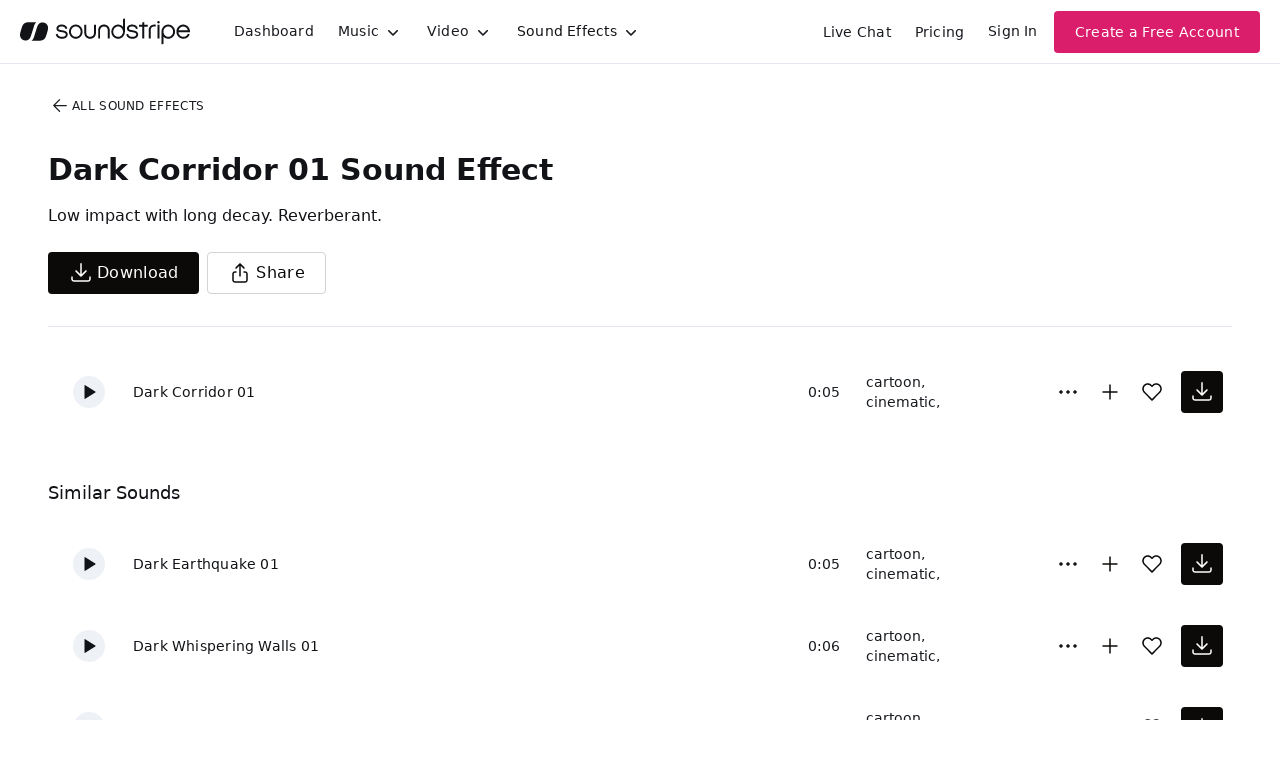

--- FILE ---
content_type: text/html
request_url: https://js.chargebee.com/assets/cbjs-2025.12.23-13.54/v2/master.html?site=soundstripe&env=production
body_size: -2389
content:
<!DOCTYPE html>
<html>
  <head>
    <meta charset="UTF-8">
    <title>Chargebee</title>
  <script nonce="KJhc5OihWd6mUVP4sM6jb4K0" type="text/javascript" src="https://js.chargebee.com/assets/cbjs-2025.12.23-13.54/v2/master-848cee7e8d75ca3d28ad.js"></script><script nonce="KJhc5OihWd6mUVP4sM6jb4K0">window._hp_csp_nonce = "KJhc5OihWd6mUVP4sM6jb4K0"</script>
</head>
  <body>
  </body>
</html>

--- FILE ---
content_type: application/x-javascript
request_url: https://js.chargebee.com/assets/cbjs-2025.12.23-13.54/v2/master-848cee7e8d75ca3d28ad.js
body_size: 90890
content:
/*! For license information please see master-848cee7e8d75ca3d28ad.js.LICENSE.txt */
!function(e){function t(t){for(var n,o,i=t[0],a=t[1],s=0,c=[];s<i.length;s++)o=i[s],Object.prototype.hasOwnProperty.call(r,o)&&r[o]&&c.push(r[o][0]),r[o]=0;for(n in a)Object.prototype.hasOwnProperty.call(a,n)&&(e[n]=a[n]);for(u&&u(t);c.length;)c.shift()()}var n={},r={258:0,152:0};function o(e){return i.p+""+e+"-"+{10:"77cf008f01762b8e7511",11:"cf6515677565ebac1f83",12:"85b8e9840f0059dba0fa",13:"bac5cc09bad396ed571a",14:"8236299ed742204d9ac1",15:"0e132a5ebd0ac30c0d87",16:"35aa3f575260fe79f407",17:"208ff444682cb2f14978",18:"f888cd9c0363204ac722",19:"949660ad1d036509a2a7",20:"d7bb674c04e7ef95f0d2",21:"c872095096ba1a11bee4",22:"11293c9b3d72d92c5153",23:"8289a4e2134f6c978646",24:"9b20d8128b3d327f4ef1",269:"f25d55a484f04355d7ef",271:"54cdff9b68252b64fa91",275:"534ef12be7fd2745171e",276:"69be826f469a17b99ec6",277:"a8fc50bb383ab7ff9780",278:"8cd77605ca3cf85f1084",279:"98d4632b910cdde75469",280:"4edcf01d4f8a3a25f4c4",281:"806a440252b0d1b9509e",284:"2d5c1208c1e13916528e",285:"17963fa6e8a19827ceda"}[e]+".js"}function i(t){if(n[t])return n[t].exports;var r=n[t]={i:t,l:!1,exports:{}};return e[t].call(r.exports,r,r.exports,i),r.l=!0,r.exports}i.e=function(e){var t=[],n=r[e];if(0!==n)if(n)t.push(n[2]);else{var a=new Promise((function(t,o){n=r[e]=[t,o]}));t.push(n[2]=a);var s=new Error;var c=function t(n,a){var c,u=document.createElement("script"),l="&retry-attempt="+(3-a+1);u.charset="utf-8",u.timeout=120,i.nc&&u.setAttribute("nonce",i.nc),u.src=n,c=function(n){u.onerror=u.onload=null,clearTimeout(f);var i=r[e];if(0!==i)if(i)if(0===a){var c=n&&("load"===n.type?"missing":n.type),d=n&&n.target&&n.target.src;s.message="Loading chunk "+e+" failed after 3 retries.\n("+c+": "+d+")",s.name="ChunkLoadError",s.type=c,s.request=d,i[1](s),r[e]=void 0}else setTimeout((function(){var n="cache-bust=true"+l,r=t(o(e)+"?"+n,a-1);document.head.appendChild(r)}),0);else r[e]=void 0};var f=setTimeout((function(){c({type:"timeout",target:u})}),12e4);return u.onerror=u.onload=c,u}(o(e),3);document.head.appendChild(c)}return Promise.all(t)},i.m=e,i.c=n,i.d=function(e,t,n){i.o(e,t)||Object.defineProperty(e,t,{enumerable:!0,get:n})},i.r=function(e){"undefined"!=typeof Symbol&&Symbol.toStringTag&&Object.defineProperty(e,Symbol.toStringTag,{value:"Module"}),Object.defineProperty(e,"__esModule",{value:!0})},i.t=function(e,t){if(1&t&&(e=i(e)),8&t)return e;if(4&t&&"object"==typeof e&&e&&e.__esModule)return e;var n=Object.create(null);if(i.r(n),Object.defineProperty(n,"default",{enumerable:!0,value:e}),2&t&&"string"!=typeof e)for(var r in e)i.d(n,r,function(t){return e[t]}.bind(null,r));return n},i.n=function(e){var t=e&&e.__esModule?function(){return e.default}:function(){return e};return i.d(t,"a",t),t},i.o=function(e,t){return Object.prototype.hasOwnProperty.call(e,t)},i.p="/assets/cbjs-2025.12.23-13.54/v2/",i.oe=function(e){throw console.error(e),e};var a=window.cbJsonP=window.cbJsonP||[],s=a.push.bind(a);a.push=t,a=a.slice();for(var c=0;c<a.length;c++)t(a[c]);var u=s;i(i.s=295)}([function(e,t,n){"use strict";n.d(t,"b",(function(){return o})),n.d(t,"a",(function(){return i})),n.d(t,"d",(function(){return a})),n.d(t,"f",(function(){return s})),n.d(t,"c",(function(){return c})),n.d(t,"e",(function(){return u}));var r=function(e,t){return(r=Object.setPrototypeOf||{__proto__:[]}instanceof Array&&function(e,t){e.__proto__=t}||function(e,t){for(var n in t)t.hasOwnProperty(n)&&(e[n]=t[n])})(e,t)};function o(e,t){function n(){this.constructor=e}r(e,t),e.prototype=null===t?Object.create(t):(n.prototype=t.prototype,new n)}var i=function(){return(i=Object.assign||function(e){for(var t,n=1,r=arguments.length;n<r;n++)for(var o in t=arguments[n])Object.prototype.hasOwnProperty.call(t,o)&&(e[o]=t[o]);return e}).apply(this,arguments)};function a(e,t){var n={};for(var r in e)Object.prototype.hasOwnProperty.call(e,r)&&t.indexOf(r)<0&&(n[r]=e[r]);if(null!=e&&"function"==typeof Object.getOwnPropertySymbols){var o=0;for(r=Object.getOwnPropertySymbols(e);o<r.length;o++)t.indexOf(r[o])<0&&(n[r[o]]=e[r[o]])}return n}function s(e){var t="function"==typeof Symbol&&e[Symbol.iterator],n=0;return t?t.call(e):{next:function(){return e&&n>=e.length&&(e=void 0),{value:e&&e[n++],done:!e}}}}function c(e,t){var n="function"==typeof Symbol&&e[Symbol.iterator];if(!n)return e;var r,o,i=n.call(e),a=[];try{for(;(void 0===t||t-- >0)&&!(r=i.next()).done;)a.push(r.value)}catch(e){o={error:e}}finally{try{r&&!r.done&&(n=i.return)&&n.call(i)}finally{if(o)throw o.error}}return a}function u(){for(var e=[],t=0;t<arguments.length;t++)e=e.concat(c(arguments[t]));return e}},function(e,t,n){"use strict";var r,o,i,a,s,c,u,l,f,d,p,h;n.d(t,"n",(function(){return r})),n.d(t,"c",(function(){return o})),n.d(t,"j",(function(){return i})),n.d(t,"p",(function(){return a})),n.d(t,"o",(function(){return s})),n.d(t,"b",(function(){return c})),n.d(t,"h",(function(){return u})),n.d(t,"e",(function(){return l})),n.d(t,"a",(function(){return f})),n.d(t,"l",(function(){return d})),n.d(t,"d",(function(){return h})),n.d(t,"g",(function(){return v})),n.d(t,"f",(function(){return m})),n.d(t,"i",(function(){return y})),n.d(t,"k",(function(){return g})),n.d(t,"m",(function(){return _})),function(e){!function(e){e.LoadPlugin="loadPlugin",e.RegisterMaster="registerMaster",e.RegisterComponent="registerComponent",e.TokenizeCardData="tokenizeCardData",e.TokenizeBankData="tokenizeBankData",e.RelayEvent="relayEvent",e.Broadcast="broadcast",e.CaptureException="captureException",e.CaptureKVL="captureKVL",e.SetBusinessEntity="setBusinessEntity",e.RegisterField="registerField",e.Update="update",e.Focus="focus",e.Blur="blur",e.Clear="clear",e.Destroy="destroy",e.Validate="validate",e.KeyPress="keyPress",e.WhitelistFonts="whitelistFonts",e.UpdateStyles="updateStyles",e.UpdatePlaceholder="updatePlaceholder",e.UpdateAriaLabel="updateAriaLabel",e.UpdateIcon="updateIcon",e.UpdateLocale="updateLocale",e.IDealFocus="iDealFocus",e.IDealBlur="iDealBlur",e.FocusIDealSelect="focusIDealSelect",e.IDealBankSelected="iDealBankSelected",e.RetrievePaymentIntent="retrievePaymentIntent",e.ConfirmPaymentIntent="confirmPaymentIntent",e.CancelPaymentIntent="cancelPaymentIntent",e.FetchGatewayCredential="fetchGatewayCredential",e.FetchGatewayToken="FetchGatewayToken",e.GenerateBraintreeClientToken="generateBraintreeClientToken",e.CreateBluesnapPfToken="createBluesnapPfToken",e.GenerateDeviceDataJWT="generateDeviceDataJWT",e.PollAdyen3DS1="pollAdyen3DS1",e.PollCheckoutCom3DS="pollCheckoutCom3DS",e.PollCybersource3DS="pollCybersource3DS",e.SetAdyen3DS1VerificationResult="setAdyen3DS1VerificationResult",e.SetCheckoutCom3DSVerificationResult="setCheckoutCom3DSVerificationResult",e.SetCybersource3DSVerificationResult="setCybersource3DSVerificationResult",e.GenerateAdyenOriginKey="generateAdyenOriginKey",e.SetPaymentIntent3DSResult="setPaymentIntent3DSResult",e.PollPaymentIntent3DSResult="pollPaymentIntent3DSResult",e.PollPaymentIntentResultBeforeRequiresChallenge="pollPaymentIntentResultBeforeRequiresChallenge",e.StopPollPaymentIntent3DSResult="stopPollPaymentIntent3DSResult",e.SetupWorker="setupWorker",e.RetrieveBraintreePaymentMethodNonce="RetrieveBraintreePaymentMethodNonce",e.PollAdyenIDeal="pollAdyenIDeal",e.StopAdyenIDealPoll="stopAdyenIDealPoll",e.SetAdyenIDealVerificationResult="setAdyenIDealVerificationResult",e.GetIDealGatewayDetails="getIDealGatewayDetails",e.UpdateIDealBankList="updateIDealBankList",e.PollStripeIDeal="pollStripeIDeal",e.StopStripeIDealPoll="stopStripeIDealPoll",e.SetStripeIDealVerificationResult="setStripeIDealVerificationResult",e.PollAdyenSofort="pollAdyenSofort",e.StopAdyenSofortPoll="stopAdyenSofortPoll",e.SetAdyenSofortVerificationResult="setAdyenSofortVerificationResult",e.PollAdyenBancontact="pollAdyenBancontact",e.StopAdyenBancontactPoll="stopAdyenBancontactPoll",e.SetAdyenBancontactVerificationResult="setAdyenBancontactVerificationResult",e.PollAdyenGiropay="pollAdyenGiropay",e.StopAdyenGiropayPoll="stopAdyenGiropayPoll",e.SetAdyenGiropayVerificationResult="setAdyenGiropayVerificationResult",e.GetDotpayGatewayDetails="getDotpayGatewayDetails",e.PollAdyenDotpay="pollAdyenDotpay",e.StopAdyenDotpayPoll="stopAdyenDotpayPoll",e.SetAdyenDotpayVerificationResult="setAdyenDotpayVerificationResult",e.GetFasterPaymentsGatewayDetails="getFasterPaymentsGatewayDetails",e.GetPayToGatewayDetails="getPayToGatewayDetails",e.GetSepaInstantTransferGatewayDetails="getSepaInstantTransferGatewayDetails",e.LoadJsInfo="loadJsInfo",e.PortalLogout="portalLogout",e.SetHpData="setHpData",e.GetHpData="getHpData",e.GetBinData="getBinData",e.CreateSubscriptionEstimate="createSubscriptionEstimate",e.UpdateSubscriptionEstimate="updateSubscriptionEstimate",e.RenewSubscriptionEstimate="renewSubscriptionEstimate",e.ValidateVat="validateVat",e.GetTranslations="getTranslations",e.FetchPlaidLinkToken="fetchPlaidLinkToken",e.FetchGWPaymentMethodConfig="FetchGWPaymentMethodConfig",e.ValidateApplePaySession="ValidateApplePaySession",e.selectTestCard="selectTestCard",e.InitializeCaptcha="InitializeCaptcha",e.GenerateCaptchaToken="GenerateCaptchaToken",e.FetchAmazonPayButtonSignature="FetchAmazonPayButtonSignature"}(e.Actions||(e.Actions={}))}(r||(r={})),function(e){!function(e){e.LoadComponent="loadComponent",e.FetchData="fetchData",e.ReceiveStatusBroadcast="receiveStatus",e.Update="update",e.Focus="focus",e.Blur="blur",e.Clear="clear",e.Destroy="destroy",e.Validate="validate",e.UpdateFonts="updateFonts",e.UpdateStyles="updateStyles",e.UpdatePlaceholder="updatePlaceholder",e.UpdateAriaLabel="updateAriaLabel",e.UpdateIcon="updateIcon",e.UpdateLocale="updateLocale",e.IDealFocus="iDealFocus",e.IDealBlur="iDealBlur",e.UpdateIDealBankList="updateIDealBankList",e.IDealBankSelected="iDealBankSelected",e.selectTestCard="selectTestCard",e.sendConfigData="sendConfigData"}(e.Actions||(e.Actions={}))}(o||(o={})),function(e){!function(e){e.TriggerEvent="triggerEvent",e.ReceiveStatusBroadcast="receiveStatus",e.SetPaymentIntent3DSResult="setPaymentIntent3DSResult",e.SetAdyen3DS1VerificationResult="setAdyen3DS1VerificationResult",e.SetCheckoutCom3DSVerificationResult="setCheckoutCom3DSVerificationResult",e.SetAdyenIDealVerificationResult="setAdyenIDealVerificationResult",e.SetStripeIDealVerificationResult="setStripeIDealVerificationResult",e.SetAdyenSofortVerificationResult="setAdyenSofortVerificationResult",e.SetAdyenBancontactVerificationResult="setAdyenBancontactVerificationResult",e.SetAdyenGiropayVerificationResult="setAdyenGiropayVerificationResult",e.SetAdyenDotpayVerificationResult="setAdyenDotpayVerificationResult",e.SetFrameLoaded="setFrameLoaded",e.CaptureKVL="captureKVL",e.CaptureException="captureException",e.ShowFrame="showFrame",e.HideFrame="hideFrame",e.SetCustomerHandle="setCustomerHandle",e.SetAuthToken="setAuthToken",e.SetPreviewPortalEmail="setPreviewPortalEmail",e.GetPreviewPortalEmail="getPreviewPortalEmail",e.setTestCards="setTestCards"}(e.Actions||(e.Actions={}))}(i||(i={})),function(e){e[e.Master=0]="Master",e[e.Component=1]="Component",e[e.Host=2]="Host"}(a||(a={})),function(e){e.Client="client",e.Receiver="Receiver"}(s||(s={})),function(e){e.START="start",e.END="end"}(c||(c={})),function(e){e.Number="cardnumber",e.Expiry="exp-date",e.CVV="cvc",e.PREFERRED_NETWORK="preferred-network",e.IDealBankList="ideal-bank-list",e.IDealBankSelect="ideal-bank-select",e.ACCOUNT_NUMBER="accountNumber",e.ROUTING_NUMBER="routingNumber",e.NAME_ON_ACCOUNT="nameOnAccount",e.ACCOUNT_TYPE="accountType",e.FIRST_NAME="firstName",e.LAST_NAME="lastName",e.BILLING_ADDR1="billingAddr1",e.BILLING_ADDR2="billingAddr2",e.BILLING_CITY="billingCity",e.BILLING_STATE="billingState",e.BILLING_STATE_CODE="billingStateCode",e.BILLING_ZIP="billingZip",e.BILLING_COUNTRY="billingCountry",e.BILLING_PHONE="phone",e.BILLING_ADDRESS_LINE1="addressLine1",e.BILLING_ADDRESS_LINE2="addressLine2",e.BILLING_ADDRESS_LINE3="addressLine3",e.BILLING_CITY2="city",e.BILLING_STATE2="state",e.BILLING_STATECODE="stateCode",e.BILLING_COUNTRYCODE="countryCode",e.BILLING_ZIPCODE="zip",e.DOCUMENT_ID="document_id",e.NAME="name",e.EMAIL="email"}(u||(u={})),function(e){e.field="field",e.component="component"}(l||(l={})),function(e){!function(e){e.Combined="combined",e.Number="number",e.CVV="cvv",e.Expiry="expiry"}(e.ComponentFieldType||(e.ComponentFieldType={}))}(f||(f={})),function(e){!function(e){e.BankSelect="bank-select",e.BankList="bank-list"}(e.ComponentFieldType||(e.ComponentFieldType={}))}(d||(d={})),function(e){e.ComponentFieldType||(e.ComponentFieldType={})}(p||(p={})),function(e){e[e.Created=0]="Created",e[e.Mounting=1]="Mounting",e[e.Mounted=2]="Mounted"}(h||(h={}));var m,y,g,v={blur:"blur",focus:"focus",error:"error",change:"change",ready:"ready",setTranslations:"setTranslations",setTestCards:"setTestCards",keyPress:"keyPress"};!function(e){e.escape="Escape"}(m||(m={})),function(e){e.focus="CbHosted--focus",e.complete="CbHosted--complete",e.invalid="CbHosted--invalid",e.empty="CbHosted--empty",e.valid="CbHosted--valid"}(y||(y={})),function(e){!function(e){e.focus="focus",e.empty="empty",e.invalid="invalid",e.complete="complete"}(e.CSSClass||(e.CSSClass={}));!function(e){e.focus="is-focused",e.empty="is-empty",e.invalid="is-invalid",e.complete="is-complete",e.valid="is-valid"}(e.InternalCSSClass||(e.InternalCSSClass={}));!function(e){e.currency="currency",e.classes="classes",e.style="style",e.fonts="fonts",e.locale="locale",e.placeholder="placeholder",e.field="field",e.icon="icon",e.ariaLabel="ariaLabel"}(e.Options||(e.Options={}));!function(e){e.base="base",e.invalid="invalid",e.empty="empty"}(e.StyleSections||(e.StyleSections={}));!function(e){e.iconColor="iconColor"}(e.CustomCSSProperty||(e.CustomCSSProperty={}));!function(e){e.color="color",e.background="background",e.backgroundColor="backgroundColor",e.letterSpacing="letterSpacing",e.textAlign="textAlign",e.textTransform="textTransform",e.textDecoration="textDecoration",e.textShadow="textShadow",e.lineHeight="lineHeight",e.webkitTextColor="webkitTextColor"}(e.StdCSSProperty||(e.StdCSSProperty={}));!function(e){e.src="src",e.fontFamily="fontFamily",e.fontSize="fontSize",e.fontSmoothing="fontSmoothing",e.fontStyle="fontStyle",e.fontWeight="fontWeight",e.fontVariant="fontVariant"}(e.FontProperty||(e.FontProperty={}));!function(e){e.hover=":hover",e.focus=":focus",e.disabled=":disabled",e.placeholder="::placeholder",e.selection="::selection",e.autofill=":-webkit-autofill",e.focusPlaceholder=":focus::placeholder"}(e.PseudoCSSProperty||(e.PseudoCSSProperty={}));!function(e){e.number="number",e.expiry="expiry",e.cvv="cvv"}(e.Placeholder||(e.Placeholder={}));!function(e){e.required="required",e.show="show"}(e.FieldOption||(e.FieldOption={}));!function(e){e.cvv="cvv"}(e.Field||(e.Field={}));!function(e){e.number="number",e.expiry="expiry",e.cvv="cvv"}(e.AriaLabel||(e.AriaLabel={}))}(g||(g={}));var b,_={en:"en",fr:"fr",es:"es",pt:"pt",it:"it",de:"de"};b||(b={})},function(e,t,n){"use strict";(function(e,r,o){var i=n(186);const{toString:a}=Object.prototype,{getPrototypeOf:s}=Object,{iterator:c,toStringTag:u}=Symbol,l=(f=Object.create(null),e=>{const t=a.call(e);return f[t]||(f[t]=t.slice(8,-1).toLowerCase())});var f;const d=e=>(e=e.toLowerCase(),t=>l(t)===e),p=e=>t=>typeof t===e,{isArray:h}=Array,m=p("undefined");function y(e){return null!==e&&!m(e)&&null!==e.constructor&&!m(e.constructor)&&b(e.constructor.isBuffer)&&e.constructor.isBuffer(e)}const g=d("ArrayBuffer");const v=p("string"),b=p("function"),_=p("number"),w=e=>null!==e&&"object"==typeof e,E=e=>{if("object"!==l(e))return!1;const t=s(e);return!(null!==t&&t!==Object.prototype&&null!==Object.getPrototypeOf(t)||u in e||c in e)},S=d("Date"),A=d("File"),O=d("Blob"),P=d("FileList"),T=d("URLSearchParams"),[I,C,x,j]=["ReadableStream","Request","Response","Headers"].map(d);function k(e,t,{allOwnKeys:n=!1}={}){if(null==e)return;let r,o;if("object"!=typeof e&&(e=[e]),h(e))for(r=0,o=e.length;r<o;r++)t.call(null,e[r],r,e);else{if(y(e))return;const o=n?Object.getOwnPropertyNames(e):Object.keys(e),i=o.length;let a;for(r=0;r<i;r++)a=o[r],t.call(null,e[a],a,e)}}function R(e,t){if(y(e))return null;t=t.toLowerCase();const n=Object.keys(e);let r,o=n.length;for(;o-- >0;)if(r=n[o],t===r.toLowerCase())return r;return null}const N="undefined"!=typeof globalThis?globalThis:"undefined"!=typeof self?self:"undefined"!=typeof window?window:e,D=e=>!m(e)&&e!==N;const L=(M="undefined"!=typeof Uint8Array&&s(Uint8Array),e=>M&&e instanceof M);var M;const B=d("HTMLFormElement"),F=(({hasOwnProperty:e})=>(t,n)=>e.call(t,n))(Object.prototype),U=d("RegExp"),G=(e,t)=>{const n=Object.getOwnPropertyDescriptors(e),r={};k(n,(n,o)=>{let i;!1!==(i=t(n,o,e))&&(r[o]=i||n)}),Object.defineProperties(e,r)};const V=d("AsyncFunction"),H=(z="function"==typeof r,Y=b(N.postMessage),z?r:Y?(W="axios@"+Math.random(),q=[],N.addEventListener("message",({source:e,data:t})=>{e===N&&t===W&&q.length&&q.shift()()},!1),e=>{q.push(e),N.postMessage(W,"*")}):e=>setTimeout(e));var z,Y,W,q;const K="undefined"!=typeof queueMicrotask?queueMicrotask.bind(N):void 0!==o&&o.nextTick||H;t.a={isArray:h,isArrayBuffer:g,isBuffer:y,isFormData:e=>{let t;return e&&("function"==typeof FormData&&e instanceof FormData||b(e.append)&&("formdata"===(t=l(e))||"object"===t&&b(e.toString)&&"[object FormData]"===e.toString()))},isArrayBufferView:function(e){let t;return t="undefined"!=typeof ArrayBuffer&&ArrayBuffer.isView?ArrayBuffer.isView(e):e&&e.buffer&&g(e.buffer),t},isString:v,isNumber:_,isBoolean:e=>!0===e||!1===e,isObject:w,isPlainObject:E,isEmptyObject:e=>{if(!w(e)||y(e))return!1;try{return 0===Object.keys(e).length&&Object.getPrototypeOf(e)===Object.prototype}catch(e){return!1}},isReadableStream:I,isRequest:C,isResponse:x,isHeaders:j,isUndefined:m,isDate:S,isFile:A,isBlob:O,isRegExp:U,isFunction:b,isStream:e=>w(e)&&b(e.pipe),isURLSearchParams:T,isTypedArray:L,isFileList:P,forEach:k,merge:function e(){const{caseless:t,skipUndefined:n}=D(this)&&this||{},r={},o=(o,i)=>{const a=t&&R(r,i)||i;E(r[a])&&E(o)?r[a]=e(r[a],o):E(o)?r[a]=e({},o):h(o)?r[a]=o.slice():n&&m(o)||(r[a]=o)};for(let e=0,t=arguments.length;e<t;e++)arguments[e]&&k(arguments[e],o);return r},extend:(e,t,n,{allOwnKeys:r}={})=>(k(t,(t,r)=>{n&&b(t)?e[r]=Object(i.a)(t,n):e[r]=t},{allOwnKeys:r}),e),trim:e=>e.trim?e.trim():e.replace(/^[\s\uFEFF\xA0]+|[\s\uFEFF\xA0]+$/g,""),stripBOM:e=>(65279===e.charCodeAt(0)&&(e=e.slice(1)),e),inherits:(e,t,n,r)=>{e.prototype=Object.create(t.prototype,r),e.prototype.constructor=e,Object.defineProperty(e,"super",{value:t.prototype}),n&&Object.assign(e.prototype,n)},toFlatObject:(e,t,n,r)=>{let o,i,a;const c={};if(t=t||{},null==e)return t;do{for(o=Object.getOwnPropertyNames(e),i=o.length;i-- >0;)a=o[i],r&&!r(a,e,t)||c[a]||(t[a]=e[a],c[a]=!0);e=!1!==n&&s(e)}while(e&&(!n||n(e,t))&&e!==Object.prototype);return t},kindOf:l,kindOfTest:d,endsWith:(e,t,n)=>{e=String(e),(void 0===n||n>e.length)&&(n=e.length),n-=t.length;const r=e.indexOf(t,n);return-1!==r&&r===n},toArray:e=>{if(!e)return null;if(h(e))return e;let t=e.length;if(!_(t))return null;const n=new Array(t);for(;t-- >0;)n[t]=e[t];return n},forEachEntry:(e,t)=>{const n=(e&&e[c]).call(e);let r;for(;(r=n.next())&&!r.done;){const n=r.value;t.call(e,n[0],n[1])}},matchAll:(e,t)=>{let n;const r=[];for(;null!==(n=e.exec(t));)r.push(n);return r},isHTMLForm:B,hasOwnProperty:F,hasOwnProp:F,reduceDescriptors:G,freezeMethods:e=>{G(e,(t,n)=>{if(b(e)&&-1!==["arguments","caller","callee"].indexOf(n))return!1;const r=e[n];b(r)&&(t.enumerable=!1,"writable"in t?t.writable=!1:t.set||(t.set=()=>{throw Error("Can not rewrite read-only method '"+n+"'")}))})},toObjectSet:(e,t)=>{const n={},r=e=>{e.forEach(e=>{n[e]=!0})};return h(e)?r(e):r(String(e).split(t)),n},toCamelCase:e=>e.toLowerCase().replace(/[-_\s]([a-z\d])(\w*)/g,(function(e,t,n){return t.toUpperCase()+n})),noop:()=>{},toFiniteNumber:(e,t)=>null!=e&&Number.isFinite(e=+e)?e:t,findKey:R,global:N,isContextDefined:D,isSpecCompliantForm:function(e){return!!(e&&b(e.append)&&"FormData"===e[u]&&e[c])},toJSONObject:e=>{const t=new Array(10),n=(e,r)=>{if(w(e)){if(t.indexOf(e)>=0)return;if(y(e))return e;if(!("toJSON"in e)){t[r]=e;const o=h(e)?[]:{};return k(e,(e,t)=>{const i=n(e,r+1);!m(i)&&(o[t]=i)}),t[r]=void 0,o}}return e};return n(e,0)},isAsyncFn:V,isThenable:e=>e&&(w(e)||b(e))&&b(e.then)&&b(e.catch),setImmediate:H,asap:K,isIterable:e=>null!=e&&b(e[c])}}).call(this,n(51),n(197).setImmediate,n(87))},function(e,t,n){"use strict";t.__esModule=!0,t.default=function(e,t){if(!(e instanceof t))throw new TypeError("Cannot call a class as a function")}},function(e,t,n){e.exports={default:n(142),__esModule:!0}},function(e,t,n){"use strict";var r=n(16),o=n.n(r),i=n(4),a=n.n(i),s=n(3),c=n.n(s),u=n(7),l=n.n(u),f=n(24),d=n(8),p=n(10),h={container:{position:"fixed",right:"0",bottom:"0",left:"0",top:"0","z-index":"2147483647",display:"none","-webkit-overflow-scrolling":"touch","overflow-y":"hidden"},iframe:{width:"100%",height:"100%",zIndex:999999,visibility:"hidden",position:"relative",border:"0"},iframe_hidden:{width:"0",height:"0",visibility:"hidden"},loader_container:{zIndex:99999,visibility:"hidden",transition:"all 0.5s ease",background:"#f4f5f9",position:"absolute",left:"0",right:"0",boxShadow:"0 2px 9px 0 rgba(0, 0, 0, 0.1), 0 20px 30px 1px rgba(0, 0, 0, 0.15), 0 40px 40px 1px rgba(0, 0, 0, 0.15)"},loader_fullpage_checkout:{width:"100%",height:"100%",margin:"0","background-color":"#f4f5f9"},loader_v4:{display:"flex",alignItems:"center",justifyContent:"center",position:"absolute",top:"0",right:0,bottom:0,left:0,backgroundColor:"#f4f5f9",opacity:".75",visibility:"visible"},loader_wrapper:{overflow:"hidden"},loader_container_mobile:{height:"100%",width:"100%"},loader_container_web:{width:"400px",height:"480px",margin:"20px auto"},loader_header:{padding:"12px 40px",background:"#fff",boxShadow:"0 1px 2px 0 rgba(0,0,0,.1)",textAlign:"center",minHeight:"64px",boxSizing:"border-box"},loader_header_logo:{minHeight:"46px",display:"flex",alignItems:"center",marginTop:"1px"},loader_header_img:{maxHeight:"40px",maxWidth:"240px",verticalAlign:"middle",width:"auto",marginTop:"3px",marginBottom:"3px",marginLeft:"auto",marginRight:"auto"},loading_bar:{height:"2px",background:"#48e79a",transitionDuration:"0.5s",transitionTimingFunction:"ease-in-out",visibility:"hidden"},loader_content:{padding:"24px 36px"},placeholder_sm:{height:"10px",width:"150px",background:"rgb(238,238,238)",backgroundSize:"400px 104px",marginBottom:"10px"},placeholder_md:{height:"20px",width:"100px",background:"rgb(238,238,238)",backgroundSize:"400px 104px",marginBottom:"10px"},placeholder_lg:{height:"40px",width:"200px",background:"rgb(238,238,238)",backgroundSize:"400px 104px",marginBottom:"10px"},wavering:{background:["#f6f7f8","-webkit-gradient(linear, left top, right top, color-stop(8%, #eeeeee ), color-stop(18%, #dddddd ), color-stop(33%, #eeeeee ))","-webkit-linear-gradient(left, #eeeeee 8%, #dddddd 18%, #eeeeee 33%)","linear-gradient(to right, #eeeeee 8%, #dddddd 18%, #eeeeee 33%)"],backgroundSize:"800px 104px"},cb_error:{fontSize:"18px",lineHeight:"27px",color:"#F83030",textAlign:"center",display:"none"},loading_close:{position:"absolute",background:"#393941",height:"24px",width:"24px",borderRadius:"50%",right:"-12px",top:"-12px",fontSize:"20px",color:"rgba(255, 255, 255, 0.7)",textAlign:"center",cursor:"pointer",display:"table","font-weight":"400",lineHeight:"24px"}},m=n(44),y=(n(34),n(15)),g=n(1),v=function(){function e(){c()(this,e)}return l()(e,[{key:"showError",value:function(e){var t=window.document.getElementById(d.a.CB_ERROR);window.document.getElementById(d.a.CB_PLACE_HOLDER).style.display="none",t.innerHTML=e,t.style.display="block"}},{key:"appendParamsToUrl",value:function(e,t){}}],[{key:"resetFlags",value:function(){e.flags={resetHandlerCalled:!1}}},{key:"setFlag",value:function(t,n){~a()(e.flags).indexOf(t)&&(e.flags[t]=n)}},{key:"getJSDomain",value:function(){return p.b.JS_DOMAIN}},{key:"getJSDomainIframeCommunication",value:function(){return p.b.JS_DOMAIN}},{key:"getDomain",value:function(){var t=this.getCbInstance();if(t){if(t.domain){var n=t.domain.split(",");if(1==n.length)return n[0]}return e.getAppDomain(t.site)}}},{key:"getAppDomain",value:function(e){return p.b.APP_DOMAIN.replace("${site}",e)}},{key:"getDomainsToCheck",value:function(){var e=this.getCbInstance();if(e.domain){var t=e.domain.split(",");return 1==t.length||t.push(p.b.APP_DOMAIN.replace("${site}",e.site)),t}return[p.b.APP_DOMAIN.replace("${site}",e.site)]}},{key:"getReferrer",value:function(){return window.location.origin?window.location.origin:window.location.protocol+"//"+window.location.hostname+(window.location.port?":"+window.location.port:"")}},{key:"getCbInstance",value:function(){var e=document.getElementById(d.a.CONTAINER);return e&&e.cbInstance}},{key:"getLayout",value:function(){var t=e.getCbInstance();if(t&&t.styleConfig.layout)return t.styleConfig.layout}},{key:"createContainer",value:function(){var e=window.document.createElement("div");return e.id=d.a.CONTAINER,this.setCssStyle(e,"container"),document.body.insertBefore(e,null),e}},{key:"setCssStyle",value:function(e,t){a()(h[t]).forEach((function(n){h[t][n]instanceof Array?h[t][n].forEach((function(t){return e.style[n]=t})):e.style[n]=h[t][n]}))}},{key:"isMobileOrTablet",value:function(){var e,t=!1;return e=navigator.userAgent||navigator.vendor||window.opera,(/(android|bb\d+|meego).+mobile|avantgo|bada\/|blackberry|blazer|compal|elaine|fennec|hiptop|iemobile|ip(hone|od)|iris|kindle|lge |maemo|midp|mmp|mobile.+firefox|netfront|opera m(ob|in)i|palm( os)?|phone|p(ixi|re)\/|plucker|pocket|psp|series(4|6)0|symbian|treo|up\.(browser|link)|vodafone|wap|windows ce|xda|xiino/i.test(e)||/1207|6310|6590|3gso|4thp|50[1-6]i|770s|802s|a wa|abac|ac(er|oo|s\-)|ai(ko|rn)|al(av|ca|co)|amoi|an(ex|ny|yw)|aptu|ar(ch|go)|as(te|us)|attw|au(di|\-m|r |s )|avan|be(ck|ll|nq)|bi(lb|rd)|bl(ac|az)|br(e|v)w|bumb|bw\-(n|u)|c55\/|capi|ccwa|cdm\-|cell|chtm|cldc|cmd\-|co(mp|nd)|craw|da(it|ll|ng)|dbte|dc\-s|devi|dica|dmob|do(c|p)o|ds(12|\-d)|el(49|ai)|em(l2|ul)|er(ic|k0)|esl8|ez([4-7]0|os|wa|ze)|fetc|fly(\-|_)|g1 u|g560|gene|gf\-5|g\-mo|go(\.w|od)|gr(ad|un)|haie|hcit|hd\-(m|p|t)|hei\-|hi(pt|ta)|hp( i|ip)|hs\-c|ht(c(\-| |_|a|g|p|s|t)|tp)|hu(aw|tc)|i\-(20|go|ma)|i230|iac( |\-|\/)|ibro|idea|ig01|ikom|im1k|inno|ipaq|iris|ja(t|v)a|jbro|jemu|jigs|kddi|keji|kgt( |\/)|klon|kpt |kwc\-|kyo(c|k)|le(no|xi)|lg( g|\/(k|l|u)|50|54|\-[a-w])|libw|lynx|m1\-w|m3ga|m50\/|ma(te|ui|xo)|mc(01|21|ca)|m\-cr|me(rc|ri)|mi(o8|oa|ts)|mmef|mo(01|02|bi|de|do|t(\-| |o|v)|zz)|mt(50|p1|v )|mwbp|mywa|n10[0-2]|n20[2-3]|n30(0|2)|n50(0|2|5)|n7(0(0|1)|10)|ne((c|m)\-|on|tf|wf|wg|wt)|nok(6|i)|nzph|o2im|op(ti|wv)|oran|owg1|p800|pan(a|d|t)|pdxg|pg(13|\-([1-8]|c))|phil|pire|pl(ay|uc)|pn\-2|po(ck|rt|se)|prox|psio|pt\-g|qa\-a|qc(07|12|21|32|60|\-[2-7]|i\-)|qtek|r380|r600|raks|rim9|ro(ve|zo)|s55\/|sa(ge|ma|mm|ms|ny|va)|sc(01|h\-|oo|p\-)|sdk\/|se(c(\-|0|1)|47|mc|nd|ri)|sgh\-|shar|sie(\-|m)|sk\-0|sl(45|id)|sm(al|ar|b3|it|t5)|so(ft|ny)|sp(01|h\-|v\-|v )|sy(01|mb)|t2(18|50)|t6(00|10|18)|ta(gt|lk)|tcl\-|tdg\-|tel(i|m)|tim\-|t\-mo|to(pl|sh)|ts(70|m\-|m3|m5)|tx\-9|up(\.b|g1|si)|utst|v400|v750|veri|vi(rg|te)|vk(40|5[0-3]|\-v)|vm40|voda|vulc|vx(52|53|60|61|70|80|81|83|85|98)|w3c(\-| )|webc|whit|wi(g |nc|nw)|wmlb|wonu|x700|yas\-|your|zeto|zte\-/i.test(e.substr(0,4)))&&(t=!0),t&&(navigator.userAgent.match(/FB/)||navigator.userAgent.match(/Instagram/i)||navigator.userAgent.match(/GSA/i))&&(t=!1),t}},{key:"getSiteMetaData",value:function(){var e=this.getCbInstance();if(e)return{site:e.site,domain:e.domain,options:e.options,window_url:window.location.href}}},{key:"sendKVL",value:function(){var e=arguments.length>0&&void 0!==arguments[0]?arguments[0]:{},t=window.CbJsSource;e.cbjs_source=t,window.postMessage({cbEvent:!0,targetWindowName:d.a.HOST_NAME,srcWindowName:d.a.HOST_NAME,message:{action:g.j.Actions.CaptureKVL,data:Object(y.o)(e)}},window.location.origin)}},{key:"sendLog",value:function(t){try{var n={};n.key=m.a.LOGGING,a()(t.timeLogs).forEach((function(e){n[e]=t.timeLogs[e]})),t.type==f.c.CHECKOUT&&(n[m.a.HP_URL]=t.url),e.sendKVL(n)}catch(e){}}},{key:"genUuid",value:function(){return"xxxxxxxx-xxxx-4xxx-yxxx-xxxxxxxxxxxx".replace(/[xy]/g,(function(e){var t=16*Math.random()|0;return("x"==e?t:3&t|8).toString(16)}))}},{key:"isPromise",value:function(e){return!!e&&(e instanceof o.a||"function"==typeof e.then)}},{key:"isTestSite",value:function(){var t=arguments.length>0&&void 0!==arguments[0]?arguments[0]:e.getCbInstance().site;return(t+"").endsWith("-test")}},{key:"normalizeString",value:function(e){if("string"!=typeof e)return e;try{return e.normalize("NFKD").replace(/[\u0300-\u036F]/g,"")}catch(t){return e}}},{key:"isSPA",value:function(){var t=e.getCbInstance();return!!(t&&t.options&&t.options.isSPA)}},{key:"getBusinessEntityId",value:function(){var t=e.getCbInstance();return t&&t.options&&t.options.businessEntityId}},{key:"getPortalToken",value:function(){var t=e.getCbInstance(),n=t&&t.authHandler&&t.authHandler.ssoToken;if("string"!=typeof n)return n&&n.token}},{key:"getBeIdQueryParamForPortal",value:function(){var e=this.getBusinessEntityId();return e?"&be_id="+e:""}}]),e}();v.flags={resetHandlerCalled:!1};t.a=v},function(e,t,n){"use strict";t.__esModule=!0;var r=a(n(158)),o=a(n(160)),i="function"==typeof o.default&&"symbol"==typeof r.default?function(e){return typeof e}:function(e){return e&&"function"==typeof o.default&&e.constructor===o.default&&e!==o.default.prototype?"symbol":typeof e};function a(e){return e&&e.__esModule?e:{default:e}}t.default="function"==typeof o.default&&"symbol"===i(r.default)?function(e){return void 0===e?"undefined":i(e)}:function(e){return e&&"function"==typeof o.default&&e.constructor===o.default&&e!==o.default.prototype?"symbol":void 0===e?"undefined":i(e)}},function(e,t,n){"use strict";t.__esModule=!0;var r,o=n(98),i=(r=o)&&r.__esModule?r:{default:r};t.default=function(){function e(e,t){for(var n=0;n<t.length;n++){var r=t[n];r.enumerable=r.enumerable||!1,r.configurable=!0,"value"in r&&(r.writable=!0),(0,i.default)(e,r.key,r)}}return function(t,n,r){return n&&e(t.prototype,n),r&&e(t,r),t}}()},function(e,t,n){"use strict";var r=n(3),o=n.n(r),i=function e(){o()(this,e)};i.UTILITY_FRAME="cb-utility-frame",i.MASTER_FRAME="cb-master-frame",i.HOST_NAME="__HOST__",i.CONTAINER="cb-container",i.CB_FRAME="cb-frame",i.CB_LOADER="cb-loader",i.CB_LOADER_HEADER="cb-loader-header",i.CB_HEADER_LOGO="cb-header-logo",i.CB_ERROR="cb-error",i.CB_LOADING_BAR="cb-loading-bar",i.CB_MODAL_CLOSE="cb-modal-close",i.CB_PLACE_HOLDER="cb-placeholder",i.CB_PAYMENT_COMPONENTS="cb_payment_components",t.a=i},function(e,t){var n=e.exports={version:"2.5.3"};"number"==typeof __e&&(__e=n)},function(e,t,n){"use strict";n.d(t,"c",(function(){return a})),n.d(t,"a",(function(){return s}));var r=n(3),o=n.n(r),i=function e(){o()(this,e)};function a(){return!1}function s(){return!1}i.APP_DOMAIN="https://${site}.chargebee.com",i.JS_DOMAIN="https://js.chargebee.com",i.STATIC_DOMAIN="https://${site}.chargebeestaticv2.com",i.COMPONENTS={payment:{"dialog-url":"https://js.chargebee.com/components/v1/payment/dialog.html",url:"https://js.chargebee.com/components/v1/payment/component.html"},"payment-button":{url:"https://js.chargebee.com/components/v1/payment/button.html"}},i.ASSET_PATH="https://js.chargebee.com/assets/cbjs-2025.12.23-13.54/v2",i.DEBUG_MODE=!1,i.ENVIRONMENT="production",i.PRICING_TABLE_JS="https://js.chargebee.com/atomicpricing/pricify.js",i.RETENTION_JS="https://app.retention.chargebee.com/assets/webpack/retention.js",t.b=i},function(e,t,n){"use strict";function r(e){switch(Object.prototype.toString.call(e)){case"[object Error]":case"[object Exception]":case"[object DOMException]":return!0;default:return m(e,Error)}}function o(e){return"[object ErrorEvent]"===Object.prototype.toString.call(e)}function i(e){return"[object DOMError]"===Object.prototype.toString.call(e)}function a(e){return"[object DOMException]"===Object.prototype.toString.call(e)}function s(e){return"[object String]"===Object.prototype.toString.call(e)}function c(e){return null===e||"object"!=typeof e&&"function"!=typeof e}function u(e){return"[object Object]"===Object.prototype.toString.call(e)}function l(e){return"undefined"!=typeof Event&&m(e,Event)}function f(e){return"undefined"!=typeof Element&&m(e,Element)}function d(e){return"[object RegExp]"===Object.prototype.toString.call(e)}function p(e){return Boolean(e&&e.then&&"function"==typeof e.then)}function h(e){return u(e)&&"nativeEvent"in e&&"preventDefault"in e&&"stopPropagation"in e}function m(e,t){try{return e instanceof t}catch(e){return!1}}n.d(t,"d",(function(){return r})),n.d(t,"e",(function(){return o})),n.d(t,"a",(function(){return i})),n.d(t,"b",(function(){return a})),n.d(t,"k",(function(){return s})),n.d(t,"i",(function(){return c})),n.d(t,"h",(function(){return u})),n.d(t,"f",(function(){return l})),n.d(t,"c",(function(){return f})),n.d(t,"j",(function(){return d})),n.d(t,"m",(function(){return p})),n.d(t,"l",(function(){return h})),n.d(t,"g",(function(){return m}))},function(e,t,n){"use strict";t.__esModule=!0;var r,o=n(98),i=(r=o)&&r.__esModule?r:{default:r};t.default=function(e,t,n){return t in e?(0,i.default)(e,t,{value:n,enumerable:!0,configurable:!0,writable:!0}):e[t]=n,e}},,function(e,t,n){"use strict";var r=n(3),o=n.n(r),i=n(7),a=n.n(i),s=new(function(){function e(){o()(this,e),this.actionRegistry={}}return a()(e,[{key:"registerAction",value:function(e,t){this.actionRegistry[e]=t}},{key:"resolve",value:function(e){var t=this.actionRegistry[e.action];if(t&&t.handle)return t.handle(e);console.log("Unknown action: "+t)}}]),e}());t.a=s},function(e,t,n){"use strict";n.d(t,"b",(function(){return _})),n.d(t,"o",(function(){return w})),n.d(t,"f",(function(){return E})),n.d(t,"u",(function(){return S})),n.d(t,"a",(function(){return A})),n.d(t,"j",(function(){return O})),n.d(t,"e",(function(){return P})),n.d(t,"l",(function(){return T})),n.d(t,"i",(function(){return I})),n.d(t,"t",(function(){return C})),n.d(t,"p",(function(){return k})),n.d(t,"g",(function(){return R})),n.d(t,"h",(function(){return N})),n.d(t,"r",(function(){return D})),n.d(t,"s",(function(){return L})),n.d(t,"n",(function(){return M})),n.d(t,"k",(function(){return B})),n.d(t,"d",(function(){return F})),n.d(t,"q",(function(){return U})),n.d(t,"m",(function(){return G})),n.d(t,"c",(function(){return V}));var r=n(63),o=n.n(r),i=n(91),a=n.n(i),s=n(45),c=n.n(s),u=n(22),l=n.n(u),f=n(4),d=n.n(f),p=n(25),h=n.n(p),m=n(6),y=n.n(m),g=n(57),v=(n(8),n(1)),b=n(10);function _(e){var t=arguments.length>1&&void 0!==arguments[1]?arguments[1]:".",n=arguments.length>2&&void 0!==arguments[2]?arguments[2]:0;if(!(n>4)){try{switch(void 0===e?"undefined":y()(e)){case"object":return null==e?e:e.constructor===Array?h()(e):d()(e).reduce((function(r,o){var i=_(e[o],t,n+1);return i&&"object"===(void 0===i?"undefined":y()(i))?d()(i).map((function(e){r[""+o+t+e]=i[e]})):r[o]=i,r}),{});case"undefined":return void 0===e?"undefined":y()(e);case"string":case"boolean":case"number":default:return e}}catch(e){Object(b.a)()&&console.error(e)}return e}}function w(e){if("string"==typeof e)return e;try{var t=JSON.parse(h()(e));return t=l()({},t,{message:e.message,name:e.name})}catch(t){return Object(b.a)()&&console.error(t),e}}function E(e){if("string"==typeof e)return e;try{var t=JSON.parse(h()(e));return t=l()({},t,{message:e.message,gw_unified_error:e.message,name:e.name})}catch(t){return Object(b.a)()&&console.error(t),e}}function S(){var e=arguments.length>0&&void 0!==arguments[0]?arguments[0]:{},t=arguments.length>1&&void 0!==arguments[1]?arguments[1]:"";if("object"===(void 0===e?"undefined":y()(e))&&e.constructor===Object&&"string"==typeof t)return t?t.split(".").reduce((function(e,t){return(e||{})[t]}),e):e}function A(e){var t={};return d()(e).map((function(n){var r=e[n];switch(void 0===r?"undefined":y()(r)){case"object":t=Array.isArray(r)&&r.length&&"object"===y()(r[0])&&!Array.isArray(r[0])?l()({},t,g.a.flattenArray(r,n)):l()({},t,g.a.flatten(r,n));break;case"string":case"number":case"boolean":case"undefined":default:t[n]=r}})),t}function O(e){return null==e||null==e||!!e&&!d()(e).length}function P(){var e=arguments.length>0&&void 0!==arguments[0]?arguments[0]:15,t=new Date;t.setMilliseconds(0),t.setSeconds(0);var n=t.getMinutes()-t.getMinutes()%e;return t.setMinutes(n)/1e3}function T(e){if(e&&"string"==typeof e){if(2==e.length)return!0;if(5==e.length)return e.split("-").every((function(e){return 2==e.length}))}return!1}function I(e){var t=Array.apply(0,Array(50)).map((function(e,t){return t+1}));return["localcb.in:8080","localcb.in:8082","localcb.in:8443","devcb.in","devcbportal.in","stagingcb.com","stagingcbportal.com","predev.in","predevportal.in"].concat(c.a?c()(t,(function(e){return"predev"+e+".in"})):[]).concat(c.a?c()(t,(function(e){return"predev"+e+"portal.in"})):[]).filter((function(t){return e.endsWith(t)})).length>0}function C(e){var t=arguments.length>1&&void 0!==arguments[1]?arguments[1]:[];if(e&&"function"==typeof e)try{e.apply(this,t)}catch(e){}}function x(e){switch(e){case v.p.Master:return"master";case v.p.Component:return"component";case v.p.Host:return"host";default:return"none"}}function j(e){var t=window.CbJsSource;t&&(e.cbjs_source=t),window.logger&&window.logger.kvl?window.logger.kvl(e):console.log(e)}function k(e){if(e)try{var t=e.targetWindow,n=e.message,r=e.targetIframeName,o=e.windowType,i=e.handlerType;if(t&&"function"==typeof t.postMessage)return;var a={message_action:n.action,message_target_iframe:r,window_type:x(o),handler_type:i};t?(a.target_window_present=!0,a.window_obj_name=function(e,t){try{return e[t]}catch(e){}}(t,"name"),a.window_src=window.location.href,a.post_message_present=!!t.postMessage,C((function(){a.target_window_closed=t.closed,a.window_obj_primitive_type=void 0===t?"undefined":y()(t),a.window_obj_constructor=window.constructor&&window.constructor.name,a.window_obj_type=t.toString()}))):a.target_window_present=!1,C((function(){[].slice.call(document.getElementsByTagName("iframe")).map((function(e,t){e.id&&(a["iframe_id_"+t]=e.id),e.name&&(a["iframe_name_"+t]=e.name),e.baseURI&&(a["iframe_src_"+t]=e.src)}))})),j(a)}catch(e){}}try{window.cb_window_logger=k}catch(e){}function R(e,t,n,r){if(Object(b.a)()&&console.log("message sent to",n,"message: ",t),e)if(e instanceof HTMLIFrameElement){var o={message_handler:r};try{o.window_obj_type="HTMLIFrameElement",o.content_window_present=!!e.contentWindow,o.post_message_present=!(!e.contentWindow||!e.contentWindow.postMessage),e.contentWindow&&(e.contentWindow.postMessage(t,n),o.message_status="success")}catch(e){console.error(e),o.message_status="error",o.post_message_error_name=e.name,o.post_message_error_message=e.message}j(o)}else e.postMessage(t,n)}function N(e){var t=e.active_payment_attempt;if(t.error_code||t.error_text||t.error_msg){var n=t.error_text||t.error_msg||"";return n=n.split("request-id")[0].trim(),{name:"PAYMENT_ATTEMPT_"+t.status.toUpperCase(),code:t.error_code,message:n,detail:t.error_detail||{}}}}function D(){for(var e=arguments.length,t=Array(e),n=0;n<e;n++)t[n]=arguments[n];return t&&t.every((function(e){return!!e}))}function L(){for(var e=arguments.length,t=Array(e),n=0;n<e;n++)t[n]=arguments[n];return t&&t.some((function(e){return!!e}))}function M(){return window.navigator&&window.navigator.userAgent&&window.navigator.userAgent.includes("Win")}function B(){return!!window.safari&&window.navigator&&window.navigator.userAgent&&window.navigator.userAgent.includes("Mac")}function F(e){var t=2;return["JPY","KRW"].includes(e)&&(t=0),Math.pow(10,t)}function U(e){var t=a()(e).filter((function(e){var t=o()(e,2)[1];return null!=t&&""!=t})),n={};return t.forEach((function(e){var t=o()(e,2),r=t[0],i=t[1];if(i&&Array.isArray(i))n[r]=i;else{var a="object"==(void 0===i?"undefined":y()(i))?U(i):i;n[r]=a}})),n}function G(e){try{return new URL(e),!0}catch(e){return!1}}function V(e){return e.bankAccount.nameOnAccount?e.bankAccount.nameOnAccount:e.customer&&e.customer.firstName&&e.customer.lastName?e.customer.firstName+" "+e.customer.lastName:e.customer&&e.customer.firstName?e.customer.firstName:e.customer&&e.customer.lastName?e.customer.lastName:void 0}},function(e,t,n){e.exports={default:n(130),__esModule:!0}},function(e,t,n){"use strict";var r=n(2);function o(e,t,n,r,o){Error.call(this),Error.captureStackTrace?Error.captureStackTrace(this,this.constructor):this.stack=(new Error).stack,this.message=e,this.name="AxiosError",t&&(this.code=t),n&&(this.config=n),r&&(this.request=r),o&&(this.response=o,this.status=o.status?o.status:null)}r.a.inherits(o,Error,{toJSON:function(){return{message:this.message,name:this.name,description:this.description,number:this.number,fileName:this.fileName,lineNumber:this.lineNumber,columnNumber:this.columnNumber,stack:this.stack,config:r.a.toJSONObject(this.config),code:this.code,status:this.status}}});const i=o.prototype,a={};["ERR_BAD_OPTION_VALUE","ERR_BAD_OPTION","ECONNABORTED","ETIMEDOUT","ERR_NETWORK","ERR_FR_TOO_MANY_REDIRECTS","ERR_DEPRECATED","ERR_BAD_RESPONSE","ERR_BAD_REQUEST","ERR_CANCELED","ERR_NOT_SUPPORT","ERR_INVALID_URL"].forEach(e=>{a[e]={value:e}}),Object.defineProperties(o,a),Object.defineProperty(i,"isAxiosError",{value:!0}),o.from=(e,t,n,a,s,c)=>{const u=Object.create(i);r.a.toFlatObject(e,u,(function(e){return e!==Error.prototype}),e=>"isAxiosError"!==e);const l=e&&e.message?e.message:"Error",f=null==t&&e?e.code:t;return o.call(u,l,f,n,a,s),e&&null==u.cause&&Object.defineProperty(u,"cause",{value:e,configurable:!0}),u.name=e&&e.name||"Error",c&&Object.assign(u,c),u},t.a=o},function(e,t,n){var r=n(21),o=n(9),i=n(40),a=n(36),s=function(e,t,n){var c,u,l,f=e&s.F,d=e&s.G,p=e&s.S,h=e&s.P,m=e&s.B,y=e&s.W,g=d?o:o[t]||(o[t]={}),v=g.prototype,b=d?r:p?r[t]:(r[t]||{}).prototype;for(c in d&&(n=t),n)(u=!f&&b&&void 0!==b[c])&&c in g||(l=u?b[c]:n[c],g[c]=d&&"function"!=typeof b[c]?n[c]:m&&u?i(l,r):y&&b[c]==l?function(e){var t=function(t,n,r){if(this instanceof e){switch(arguments.length){case 0:return new e;case 1:return new e(t);case 2:return new e(t,n)}return new e(t,n,r)}return e.apply(this,arguments)};return t.prototype=e.prototype,t}(l):h&&"function"==typeof l?i(Function.call,l):l,h&&((g.virtual||(g.virtual={}))[c]=l,e&s.R&&v&&!v[c]&&a(v,c,l)))};s.F=1,s.G=2,s.S=4,s.P=8,s.B=16,s.W=32,s.U=64,s.R=128,e.exports=s},,function(e,t,n){var r=n(77)("wks"),o=n(66),i=n(21).Symbol,a="function"==typeof i;(e.exports=function(e){return r[e]||(r[e]=a&&i[e]||(a?i:o)("Symbol."+e))}).store=r},function(e,t){var n=e.exports="undefined"!=typeof window&&window.Math==Math?window:"undefined"!=typeof self&&self.Math==Math?self:Function("return this")();"number"==typeof __g&&(__g=n)},function(e,t,n){"use strict";t.__esModule=!0;var r,o=n(30),i=(r=o)&&r.__esModule?r:{default:r};t.default=i.default||function(e){for(var t=1;t<arguments.length;t++){var n=arguments[t];for(var r in n)Object.prototype.hasOwnProperty.call(n,r)&&(e[r]=n[r])}return e}},function(e,t,n){"use strict";n.d(t,"b",(function(){return r})),n.d(t,"a",(function(){return O})),n.d(t,"d",(function(){return T})),n.d(t,"c",(function(){return I}));var r,o=n(94),i=n.n(o),a=n(3),s=n.n(a),c=n(95),u=n.n(c),l=n(96),f=n.n(l),d=n(6),p=n.n(d),h=n(4),m=n.n(h),y=n(10),g=n(28),v=n(15),b={unknownError:"error.unknownError",recaptchaMaxRetryOver:"error.recaptchaMaxRetryOver",captchaGenerateTokenMaxRetryOver:"error.captchaGenerateTokenMaxRetryOver",captchaInitializationMaxRetryOver:"error.captchaInitializationMaxRetryOver",recaptchaScriptLoadFailed:"error.recaptchaScriptLoadFailed",recaptchaLoadTimeout:"error.recaptchaLoadTimeout",recaptchaInitiationTimeout:"error.recaptchaInitiationTimeout",missingMandatoryParameters:"error.host.missingMandatoryParameters",invalidFieldType:"error.field.invalidFieldType",fieldAlreadyExists:"error.field.fieldAlreadyExists",fieldNotAllowed:"error.field.fieldNotAllowed",noFieldsToMount:"error.field.noFieldsToMount",missingFields:"error.field.missingFields",moduleNotSupported:"error.component.moduleNotSupported",moduleNotLoaded:"error.component.moduleNotLoaded",invalidComponentType:"error.component.invalidComponentType",invalidSelector:"error.component.invalidSelector",noContainerElement:"error.component.noContainerElement",containerElementNotFound:"error.component.containerElementNotFound",componentNotRegistered:"error.component.componentNotRegistered",componentNotFound:"error.component.componentNotFound",invalidListener:"error.component.invalidListener",frameNotSpecified:"error.component.frameNotSpecified",validationFailed:"error.component.validationFailed",componentAlreadyPresent:"error.master.componentAlreadyPresent",errorMountingMaster:"error.master.errorMountingMaster",instanceAlreadyExists:"error.master.instanceAlreadyExists",unknownMessageOrigin:"error.master.unknownMessageOrigin",sendMessageError:"error.master.sendMessageError",sendMessageMismatchError:"error.master.sendMessageMismatchError",noMessageTarget:"error.master.noMessageTarget",receiveMessageError:"error.master.receiveMessageError",responseError:"error.master.responseError",responseMismatchError:"error.master.responseMismatchError",replyTimeout:"error.master.replyTimeout",missingPublishableKey:"error.options.missingPublishableKey",masterNotMountedForComponents:"error.master.masterNotMountedForComponents",cardNumberInvalid:"error.validation.cardNumberInvalid",cardNumberIncomplete:"error.validation.cardNumberIncomplete",invalidCard:"error.validation.invalidCard",cardExpiryPast:"error.validation.cardExpiryPast",cardExpiryInvalid:"error.validation.cardExpiryInvalid",cardExpiryIncomplete:"error.validation.cardExpiryIncomplete",cardCvvIncomplete:"error.validation.cardCvvIncomplete",cardCvvInvalid:"error.validation.cardCvvInvalid",invalidAriaLabel:"error.validation.ariaLabel",cardCommonDeclineReason:"error.validation.cardCommonDeclineReason",componentNotMounted:"warning.component.componentNotMounted",componentMounting:"warning.component.componentMounting",componentAlreadyMounted:"warning.component.componentAlreadyMounted",unknownProperty:"warning.css.unknownProperty",invalidValueProvided:"warning.css.invalidValueProvided",unknownFieldProperty:"warning.css.unknownFieldProperty",unknownCssProperty:"warning.css.unknownCssProperty",unknownCssClass:"warning.css.unknownCssClass",incorrectClass:"warning.css.incorrectClass",unknownFontProp:"warning.css.unknownFontProp",invalidFont:"warning.css.invalidFont",invalidSrcUrl:"warning.css.invalidSrcUrl",fontUrlNotWhitelisted:"warning.css.fontUrlNotWhitelisted",fontNotInPx:"warning.css.fontNotInPx",invalidCssValue:"warning.css.invalidCssValue",invalidCssColor:"warning.css.invalidCssColor",localeNotSupported:"warning.options.localeNotSupported",invalidFields:"warning.options.invalidFields",invalidPlaceholder:"warning.options.invalidPlaceholder",invalidPlaceholderValue:"warning.options.invalidPlaceholderValue",unknownStyleProperty:"warning.options.unknownStyleProperty",invalidStyles:"warning.options.invalidStyles",invalidPaymentIntent:"error.threedsecure.invalidPaymentIntent",missingCardDetails:"error.threedsecure.missingCardDetails",invalidCardReferenceId:"error.threedsecure.invalidCardReferenceId",unknownPaymentAttemptStatus:"error.threedsecure.unknownPaymentAttemptStatus",invalidAdyenCheckoutInstance:"error.threedsecure.adyen.invalidAdyenCheckoutInstance",missingAdyenPaymentInfo:"error.threedsecure.adyen.missingPaymentInfo",missingAdyenRedirectInfo:"error.threedsecure.adyen.missingRedirectInfo",invalidAdyenOriginKey:"error.threedsecure.adyen.invalidOriginKey",missingBraintreePaymentInfo:"error.threedsecure.braintree.missingPaymentInfo",invalidBraintreeInstance:"error.threedsecure.braintree.invalidInstance",missingBraintreeInstance:"error.threedsecure.braintree.missingInstance",missingBraintree3DSecureInstance:"error.threedsecure.braintree.missingThreedsecure",invalidBraintreeHostedFields:"error.threedsecure.braintree.invalidHostedFields",invalidBraintreeTokenizedCard:"error.threedsecure.braintree.invalidTokenizedCard",noBraintreeTokenizedCard:"error.threedsecure.braintree.noTokenizedCards",missingNonceForBraintreeReferenceId:"error.threedsecure.braintree.missingNonceForBraintreeReferenceId",failedBraintreeThreeDSecureAuth:"error.threedsecure.braintree.failedThreeDSecureAuth",scriptLoadError:"error.scriptError",missingSpreedlyPaymentInfo:"error.threedsecure.spreedly.missingPaymentInfo",missingBluesnapPaymentInfo:"error.threedsecure.bluesnap.missingPaymentInfo",invalidStripeInstance:"error.threedsecure.stripe.invalidInstance",missingStripePaymentInfo:"error.threedsecure.stripe.missingPaymentInfo",missingStripeInstance:"error.threedsecure.stripe.missingInstance",missingEbanxPaymentInfo:"error.threedsecure.ebanx.missingPaymentInfo",invalidEbanxDocument:"error.threedsecure.ebanx.invalidDocument",missingGlobalPaymentInfo:"error.threedsecure.globalPayments.missingPaymentInfo",missingDlocalPaymentInfo:"error.threedsecure.dlocal.missingPaymentInfo",invalidDlocalDocument:"error.threedsecure.dlocal.invalidDocument",missingPayfurlCountryCode:"error.threedsecure.payfurl.missingCountryCode",missingChargebeePaymentsPaymentInfo:"error.threedsecure.chargebeePayments.missingPaymentInfo",invalidChargebeePaymentCheckoutInstance:"error.threedsecure.chargebeePayments.invalidChargebeePaymentsCheckoutInstance",missingVantivPaymentInfo:"error.threedsecure.vantivPayments.missingPaymentInfo",missingIDealCurrency:"error.payments.iDeal.missingCurrency",missingIDealIssuerBank:"error.payments.iDeal.missingIssuerBank",missingPaymentIntentForMountButton:"error.payaments.common.missingPaymentIntentForMountButton",missingTokenInfoInPaymentData:"error.payaments.gpay.missingTokenInfoInPaymentData",missingDotpayCurrency:"error.payments.dotpay.missingCurrency",missingDotpayIssuerBank:"error.payments.dotpay.missingIssuerBank",missingIngenicoDirectPaymentInfo:"error.threedsecure.ingenico_direct.missingPaymentInfo",missingWorldPayPaymentInfo:"error.threedsecure.worldpay.missingPaymentInfo",missingWorldPayEmailInfo:"error.threedsecure.worldpay.missingEmailInfo",missingWorldPayCardHolderInfo:"error.threedsecure.worldpay.missingCardHolderInfo",missingMolliePaymentInfo:"error.threedsecure.mollie.missingPaymentInfo",missingMollieCardHolderInfo:"error.threedsecure.mollie.missingCardHolderInfo",missingVatParams:"error.functions.vat.missingVatParams",applePayNotSupported:"error.payments.applepay.applePayNotSupported",applePayPaymentsNotAvailable:"error.payments.applepay.applePayPaymentsNotAvailable",applePayElementNotFound:"error.payments.applepay.applePayElementNotFound",missingRazorPayPaymentInfo:"error.threedsecure.razorpay.missingPaymentInfo",missingRazorPayEmailInfo:"error.threedsecure.razorpay.missingEmailInfo",missingRazorPayPhoneInfo:"error.threedsecure.razorpay.missingPhoneInfo",missingRazorPayCardHolderInfo:"error.threedsecure.razorpay.missingCardHolderInfo",unsupportedDirectDebitScheme:"error.payments.directDebit.unsupportedScheme",unsupportedDirectDebitGateway:"error.payments.directDebit.unsupportedGateway",missingDirectDebitPaymentInfo:"error.payments.directDebit.missingPaymentInfo",invalidOrMissingDirectDebitPaymentInfo:"error.payments.directDebit.invalidOrMissingPaymentInfo",plaidNotsupported:"error.payments.directDebit.plaidNotsupported",missingBancontactAdyenPaymentInfo:"error.payments.bancontact.adyen.missingPaymentInfo",missingKlarnaPayNowBillingAddressInfo:"error.payments.klarnaPayNow.adyen.missingBillingAddressInfo",missingBankOfAmericaPaymentInfo:"error.threedsecure.bankOfAmerica.missingPaymentInfo",missingBankOfAmericaEmailInfo:"error.threedsecure.bankOfAmerica.missingEmailInfo",missingBoletoPaymentInfo:"error.payments.boleto.missingPaymentInfo",invalidOrMissingBoletoPaymentInfo:"error.payments.boleto.invalidOrMissingPaymentInfo",missingPayfurlPaymentInfo:"error.threedsecure.payfurl.missingPaymentInfo",venmoNotSupportedByBrowser:"error.payments.venmo.venmoNotSupportedByBrowser",venmoAppCanceled:"error.payments.venmo.venmoAppCanceled",venmoCanceled:"error.payments.venmo.error.venmoCanceled",invalidOrMissingFasterPymtsPaymentInfo:"error.payments.fasterPayment.invalidOrMissingPaymentInfo",missingFasterPymtsCountryCode:"error.payments.fasterPayment.missingCountryCode",eitherCurrencyOrGwAccIdRequiredForFasterPymts:"error.payments.fasterPayment.eitherCurrencyCodeOrGwAccIdRequired",invalidOrMissingPayToPaymentInfo:"error.payments.payTo.invalidOrMissingPaymentInfo",missingPayToCountryCode:"error.payments.payTo.missingCountryCode",eitherCurrencyOrGwAccIdRequiredForPayTo:"error.payments.payTo.eitherCurrencyCodeOrGwAccIdRequired",invalidOrMissingSepaInstantTransferPaymentInfo:"error.payments.sepaInstantTransfer.invalidOrMissingPaymentInfo",missingSepaInstantTransferCountryCode:"error.payments.sepaInstantTransfer.missingCountryCode",eitherCurrencyOrGwAccIdRequiredForSepaInstantTransfer:"error.payments.sepaInstantTransfer.eitherCurrencyCodeOrGwAccIdRequired",missingPayComPaymentInfo:"error.threedsecure.paycom.missingPaymentInfo",invalidOrMissingPayComCardPaymentInfo:"error.threedsecure.paycom.invalidOrMissingPaymentInfo",invalidComponent:"error.components.invalidComponent",missingPayPaymentInfo:"error.threedsecure.worldpay.missingPaymentInfo",missingCardHolderInfo:"error.threedsecure.worldpay.missingCardHolderInfo"};function _(e){var t=m()(b).map((function(e){return b[e]}));return!(!e||"string"!=typeof e)&&!!~t.indexOf(e)}!function(e){e.ApiError="ApiError",e.ClientError="ClientError",e.GatewayError="GatewayError"}(r||(r={}));var w={name:P("ChargebeeClientError"),code:"ChargebeeClientError",message:"Something went wrong!",type:r.ClientError};function E(e){return e&&"object"===p()(e.detail)&&null!==e.detail&&"string"==typeof e.detail.error_cause_id}function S(e,t,n,r){if(t.response)!function(e,t){var n=t.response,r=function(e){var t=e.data,n=void 0;t&&(t.errors&&t.errors.constructor===Array&&t.errors.length?(n=t.errors[0]).raw=t.errors:t.error?n=t.error:(t.api_error_code||t.error_code)&&(n=t));return n}(n);if(!r)return e.name=w.name,void(e.message=w.message);r.raw&&(e.data=r.raw);if(401==n.status)return e.name="unauthorized",void(e.message=r.message);e.name=r.api_error_code||r.error_code||w.name,e.message=r.error_msg||r.error_text||r.message||w.message}(e,t);else if(t instanceof Error){A(e,Object(v.o)(t))}else if(t.payment_intent&&t.payment_intent.active_payment_attempt){A(e,Object(v.h)(t.payment_intent))}else switch(void 0===t?"undefined":p()(t)){case"string":_(t)?function(e,t,n,r){e.message=Object(g.d)(t,n,r),e.code=t.split(".").pop(),e.name=P(e.code),e.type=w.type}(e,t,n,r):function(e,t){e.code="ChargebeeClientError",e.name=P(e.code),e.message=t,e.type=w.type}(e,t);break;case"object":A(e,t);break;case"undefined":default:!function(e){A(e,w)}(e)}}function A(e,t){e.code=t&&t.code||w.code,e.name=t&&(t.name||t.code)||w.name,e.type=t&&t.type||w.type,e.stack=t&&t.stack||void 0,e.message=t&&t.message||w.message,e.detail=t&&t.detail||{}}var O=function(e){function t(e,n,r){var o;s()(this,t);for(var a=arguments.length,c=Array(a>3?a-3:0),l=3;l<a;l++)c[l-3]=arguments[l];var f=u()(this,(o=t.__proto__||i()(t)).call.apply(o,[this].concat(c)));Object(y.a)()&&(console.log(-1,"Error arguments",e,n,r,c),console.trace());try{Error.captureStackTrace&&Error.captureStackTrace(f,t)}catch(e){}return E(n)?S(f,n,n,r):S(f,e,n,r),n&&(f.data=n),f}return f()(t,e),t}(Error);function P(e){var t=!(arguments.length>1&&void 0!==arguments[1])||arguments[1];return"string"==typeof(e=e||"")&&(e=e.split(/(?=[A-Z])/).join("_").toUpperCase(),e=t?e.toUpperCase():e.toLowerCase()),e}var T=function(e,t,n){var r=_(e)?Object(g.d)(e,t,n):e;r="WARNING: "+r,console.warn(r)},I=function(e,t){if(e){var n=Object(g.d)(e,null,t);return{errorCode:P(e.split(".").pop(),!1),message:n}}};t.e=b},function(e,t,n){"use strict";var r;n.d(t,"c",(function(){return r})),n.d(t,"a",(function(){return i})),n.d(t,"e",(function(){return o})),n.d(t,"f",(function(){return a})),n.d(t,"d",(function(){return s})),n.d(t,"h",(function(){return c})),n.d(t,"g",(function(){return u})),n.d(t,"b",(function(){return l})),function(e){e[e.CHECKOUT=0]="CHECKOUT",e[e.PORTAL=1]="PORTAL"}(r||(r={}));var o,i={IN_APP:"in_app",FULL_PAGE:"full_page"};!function(e){e.SUBSCRIPTION_DETAILS="sub_details",e.SUBSCRIPTION_CANCELLATION="sub_cancel",e.EDIT_SUBSCRIPTION="edit_subscription",e.VIEW_SCHEDULED_CHANGES="scheduled_changes",e.ACCOUNT_DETAILS="account_details",e.EDIT_ACCOUNT_DETAILS="portal_edit_account",e.ADDRESS="portal_address",e.EDIT_BILLING_ADDRESS="portal_edit_billing_address",e.EDIT_SHIPPING_ADDRESS="portal_edit_shipping_address",e.EDIT_SUBSCRIPTION_CUSTOM_FIELDS="portal_edit_subscription_cf",e.PAYMENT_SOURCES="portal_payment_methods",e.ADD_PAYMENT_SOURCE="portal_add_payment_method",e.EDIT_PAYMENT_SOURCE="portal_edit_payment_method",e.VIEW_PAYMENT_SOURCE="portal_view_payment_method",e.CHOOSE_PAYMENT_METHOD_FOR_SUBSCRIPTION="portal_choose_payment_method",e.BILLING_HISTORY="portal_billing_history"}(o||(o={}));var a,s,c,u,l;!function(e){e[e.AUTH_INTITIATED=0]="AUTH_INTITIATED",e[e.AUTHENTICATED=1]="AUTHENTICATED"}(a||(a={})),function(e){e[e.DEFAULT=6e5]="DEFAULT",e[e.IDEAL=6e5]="IDEAL",e[e.ONLINE_BANKING_POLAND=6e5]="ONLINE_BANKING_POLAND",e[e.SOFORT=6e5]="SOFORT",e[e.BANCONTACT=6e5]="BANCONTACT",e[e.PAYCONIQ_BY_BANCONTACT=6e5]="PAYCONIQ_BY_BANCONTACT",e[e.NETBANKING_EMANDATES=6e5]="NETBANKING_EMANDATES",e[e.APPLEPAY=6e5]="APPLEPAY",e[e.UPI=3e5]="UPI",e[e.DIRECT_DEBIT=6e5]="DIRECT_DEBIT",e[e.BOLETO=6e5]="BOLETO",e[e.FASTER_PAYMENTS=6e5]="FASTER_PAYMENTS",e[e.PAY_TO=6e5]="PAY_TO",e[e.SEPA_INSTANT_TRANSFER=6e5]="SEPA_INSTANT_TRANSFER",e[e.KLARNA_PAY_NOW=6e5]="KLARNA_PAY_NOW",e[e.STABLECOIN=6e5]="STABLECOIN"}(s||(s={})),function(e){e[e.DEFAULT=6e5]="DEFAULT"}(c||(c={})),function(e){e[e.DEFAULT=6e3]="DEFAULT"}(u||(u={})),function(e){e.CHECKOUT_PAGE="Checkout Page",e.PORTAL_PAGE="Billing Portal"}(l||(l={}))},function(e,t,n){e.exports={default:n(157),__esModule:!0}},function(e,t,n){"use strict";(function(e){n.d(t,"e",(function(){return i})),n.d(t,"i",(function(){return a})),n.d(t,"h",(function(){return s})),n.d(t,"d",(function(){return c})),n.d(t,"c",(function(){return u})),n.d(t,"b",(function(){return l})),n.d(t,"a",(function(){return f})),n.d(t,"f",(function(){return d})),n.d(t,"g",(function(){return p}));var r=n(67),o=(n(48),{});function i(){return Object(r.b)()?e:"undefined"!=typeof window?window:"undefined"!=typeof self?self:o}function a(){var e=i(),t=e.crypto||e.msCrypto;if(void 0!==t&&t.getRandomValues){var n=new Uint16Array(8);t.getRandomValues(n),n[3]=4095&n[3]|16384,n[4]=16383&n[4]|32768;var r=function(e){for(var t=e.toString(16);t.length<4;)t="0"+t;return t};return r(n[0])+r(n[1])+r(n[2])+r(n[3])+r(n[4])+r(n[5])+r(n[6])+r(n[7])}return"xxxxxxxxxxxx4xxxyxxxxxxxxxxxxxxx".replace(/[xy]/g,(function(e){var t=16*Math.random()|0;return("x"===e?t:3&t|8).toString(16)}))}function s(e){if(!e)return{};var t=e.match(/^(([^:/?#]+):)?(\/\/([^/?#]*))?([^?#]*)(\?([^#]*))?(#(.*))?$/);if(!t)return{};var n=t[6]||"",r=t[8]||"";return{host:t[4],path:t[5],protocol:t[2],relative:t[5]+n+r}}function c(e){if(e.message)return e.message;if(e.exception&&e.exception.values&&e.exception.values[0]){var t=e.exception.values[0];return t.type&&t.value?t.type+": "+t.value:t.type||t.value||e.event_id||"<unknown>"}return e.event_id||"<unknown>"}function u(e){var t=i();if(!("console"in t))return e();var n=t.console,r={};["debug","info","warn","error","log","assert"].forEach((function(e){e in t.console&&n[e].__sentry_original__&&(r[e]=n[e],n[e]=n[e].__sentry_original__)}));var o=e();return Object.keys(r).forEach((function(e){n[e]=r[e]})),o}function l(e,t,n){e.exception=e.exception||{},e.exception.values=e.exception.values||[],e.exception.values[0]=e.exception.values[0]||{},e.exception.values[0].value=e.exception.values[0].value||t||"",e.exception.values[0].type=e.exception.values[0].type||n||"Error"}function f(e,t){void 0===t&&(t={});try{e.exception.values[0].mechanism=e.exception.values[0].mechanism||{},Object.keys(t).forEach((function(n){e.exception.values[0].mechanism[n]=t[n]}))}catch(e){}}function d(){try{return document.location.href}catch(e){return""}}function p(e,t){if(!t)return 6e4;var n=parseInt(""+t,10);if(!isNaN(n))return 1e3*n;var r=Date.parse(""+t);return isNaN(r)?6e4:r-e}}).call(this,n(51))},function(e,t,n){"use strict";(function(e){n.d(t,"c",(function(){return u})),n.d(t,"f",(function(){return l})),n.d(t,"e",(function(){return p})),n.d(t,"d",(function(){return y})),n.d(t,"b",(function(){return g})),n.d(t,"a",(function(){return v}));var r=n(0),o=n(93),i=n(11),a=n(121),s=n(71),c=n(48);function u(e,t,n){if(t in e){var r=e[t],o=n(r);if("function"==typeof o)try{o.prototype=o.prototype||{},Object.defineProperties(o,{__sentry_original__:{enumerable:!1,value:r}})}catch(e){}e[t]=o}}function l(e){return Object.keys(e).map((function(t){return encodeURIComponent(t)+"="+encodeURIComponent(e[t])})).join("&")}function f(e){if(Object(i.d)(e)){var t=e,n={message:t.message,name:t.name,stack:t.stack};for(var r in t)Object.prototype.hasOwnProperty.call(t,r)&&(n[r]=t[r]);return n}if(Object(i.f)(e)){var a=e,s={};s.type=a.type;try{s.target=Object(i.c)(a.target)?Object(o.a)(a.target):Object.prototype.toString.call(a.target)}catch(e){s.target="<unknown>"}try{s.currentTarget=Object(i.c)(a.currentTarget)?Object(o.a)(a.currentTarget):Object.prototype.toString.call(a.currentTarget)}catch(e){s.currentTarget="<unknown>"}for(var r in"undefined"!=typeof CustomEvent&&Object(i.g)(e,CustomEvent)&&(s.detail=a.detail),a)Object.prototype.hasOwnProperty.call(a,r)&&(s[r]=a);return s}return e}function d(e){return function(e){return~-encodeURI(e).split(/%..|./).length}(JSON.stringify(e))}function p(e,t,n){void 0===t&&(t=3),void 0===n&&(n=102400);var r=y(e,t);return d(r)>n?p(e,t-1,n):r}function h(t,n){return"domain"===n&&t&&"object"==typeof t&&t._events?"[Domain]":"domainEmitter"===n?"[DomainEmitter]":void 0!==e&&t===e?"[Global]":"undefined"!=typeof window&&t===window?"[Window]":"undefined"!=typeof document&&t===document?"[Document]":Object(i.l)(t)?"[SyntheticEvent]":"number"==typeof t&&t!=t?"[NaN]":void 0===t?"[undefined]":"function"==typeof t?"[Function: "+Object(s.a)(t)+"]":"symbol"==typeof t?"["+String(t)+"]":"bigint"==typeof t?"[BigInt: "+String(t)+"]":t}function m(e,t,n,r){if(void 0===n&&(n=1/0),void 0===r&&(r=new a.a),0===n)return function(e){var t=Object.prototype.toString.call(e);if("string"==typeof e)return e;if("[object Object]"===t)return"[Object]";if("[object Array]"===t)return"[Array]";var n=h(e);return Object(i.i)(n)?n:t}(t);if(null!=t&&"function"==typeof t.toJSON)return t.toJSON();var o=h(t,e);if(Object(i.i)(o))return o;var s=f(t),c=Array.isArray(t)?[]:{};if(r.memoize(t))return"[Circular ~]";for(var u in s)Object.prototype.hasOwnProperty.call(s,u)&&(c[u]=m(u,s[u],n-1,r));return r.unmemoize(t),c}function y(e,t){try{return JSON.parse(JSON.stringify(e,(function(e,n){return m(e,n,t)})))}catch(e){return"**non-serializable**"}}function g(e,t){void 0===t&&(t=40);var n=Object.keys(f(e));if(n.sort(),!n.length)return"[object has no keys]";if(n[0].length>=t)return Object(c.d)(n[0],t);for(var r=n.length;r>0;r--){var o=n.slice(0,r).join(", ");if(!(o.length>t))return r===n.length?o:Object(c.d)(o,t)}return""}function v(e){var t,n;if(Object(i.h)(e)){var o=e,a={};try{for(var s=Object(r.f)(Object.keys(o)),c=s.next();!c.done;c=s.next()){var u=c.value;void 0!==o[u]&&(a[u]=v(o[u]))}}catch(e){t={error:e}}finally{try{c&&!c.done&&(n=s.return)&&n.call(s)}finally{if(t)throw t.error}}return a}return Array.isArray(e)?e.map(v):e}}).call(this,n(51))},function(e,t,n){"use strict";var r,o,i,a=n(30),s=n.n(a),c=n(6),u=n.n(c),l=n(25),f=n.n(l),d=n(4),p=n.n(d),h=n(84),m=n.n(h),y=n(12),g=n.n(y),v=n(1),b=n(15);n.d(t,"a",(function(){return w})),n.d(t,"b",(function(){return S})),n.d(t,"f",(function(){return O})),n.d(t,"h",(function(){return P})),n.d(t,"g",(function(){return T})),n.d(t,"e",(function(){return I})),n.d(t,"i",(function(){return C})),n.d(t,"j",(function(){return k})),n.d(t,"c",(function(){return R}));var _={en:{error:{unknownError:"Sorry! Something went wrong",recaptchaMaxRetryOver:"Unable to load captcha (Code:GRE1)",captchaGenerateTokenMaxRetryOver:"Unable to load captcha (Code:CEGTRF)",captchaInitializationMaxRetryOver:"Unable to load captcha (Code:CEINRF)",recaptchaLoadTimeout:"Unable to load captcha (Code:CELTOF)",recaptchaScriptLoadFailed:"Unable to load captcha (Code:CESLF)",recaptchaInitiationTimeout:"Unable to initiate reCAPTCHA verification. Try again (Code:CEGTF)",scriptError:"Error loading gateway script",validation:{cardNumberInvalid:"Invalid card",cardNumberIncomplete:"Invalid card",invalidCard:"Invalid card",cardCommonDeclineReason:"Sorry, we currently don't accept this card",cardExpiryPast:"Expired card",cardExpiryInvalid:"Invalid expiration date.",cardExpiryIncomplete:"Invalid expiration date.",cardCvvIncomplete:"Invalid card verification code (CVC).",cardCvvInvalid:"Invalid card verification code (CVC)."},component:{moduleNotSupported:"${module} module not supported",moduleNotLoaded:"Components module not loaded",invalidComponentType:"%{componentType} is an invalid component type.",invalidSelector:"%{selector} selector is invalid.",invalidListener:"%{listener} is an invalid listener.",validationFailed:"Validation failed",noContainerElement:"Container element not specified for %{field} %{entity}",containerElementNotFound:"Container element not found",frameNotSpecified:"Child frame not specified",componentNotRegistered:"Component/Frame is not yet registered",componentNotFound:"Component not found"},host:{missingMandatoryParameters:"Missing mandatory %{parameters} on %{target}"},field:{invalidFieldType:"%{fieldType} is an invalid field type for %{componentType} component.",fieldAlreadyExists:"%{fieldType} field already exists.",fieldNotAllowed:"%{fieldType} field is not allowed for %{componentType} component.",noFieldsToMount:"No fields to mount",missingFields:"Some fields are missing for %{componentType} component."},master:{replyTimeout:"Action timed out for %{action}",componentAlreadyPresent:"Component already present",errorMountingMaster:"Could not mount master component",instanceAlreadyExists:"Master instance already exists",unknownMessageOrigin:"Message from unknown domain",sendMessageError:"Child can send messages only to its parent",sendMessageMismatchError:"Child can send messages only to its parent - domain mismatch",noMessageTarget:"No message target specified",receiveMessageError:"Child can receive messages only from its parent",responseError:"Child can only respond to its parent",responseMismatchError:"Child can only respond to its parent - domain mismatch",masterNotMountedForComponents:"Master not mounted for components"},options:{missingPublishableKey:"Missing publishable key"},threedsecure:{invalidPaymentIntent:"Invalid Payment Intent",missingCardDetails:"Missing mandatory card fields number, expiryMonth, expiryYear",invalidCardReferenceId:"Invalid card reference ID",unknownPaymentAttemptStatus:"Unknown payment attempt status",adyen:{invalidAdyenCheckoutInstance:"Invalid adyen checkout instance",missingPaymentInfo:"Missing payment information for handling card payment. Either one of Adyen card instance or Client Side Encrypted card token or card details should be present",missingRedirectInfo:"Redirection details are missing for processing 3DS 1.0 Verification",invalidOriginKey:"Invalid origin key provided for creating Adyen Checkout"},braintree:{missingPaymentInfo:"Missing payment information for handling card payment. Either one of Braintree hosted fields instance or tokenization function or card details should be present",invalidInstance:"Invalid Braintree instance",missingInstance:"Missing Braintree instance",missingThreeDSecure:"Braintree 3D Secure library is missing",failedThreeDSecureAuth:"3DS Authentication Failed",invalidHostedFields:"Invalid Braintree hosted fields instance",invalidTokenizedCard:"Invalid tokenized card details passed",noTokenizedCards:"No valid tokenized cards available for payment processing",missingNonceForBraintreeReferenceId:"Missing payment method nonce for card reference ID"},spreedly:{missingPaymentInfo:"Missing payment information for handling card payment"},stripe:{invalidInstance:"Invalid stripe instance",missingPaymentInfo:"Missing payment information for handling card payment. Either one of Stripe elements instance or tokenization function or card details should be present",missingInstance:"Missing stripe instance"},bluesnap:{missingPaymentInfo:"Missing payment information for handling card payment. Either card details or card reference ID should be present"},ingenico_direct:{missingPaymentInfo:"Missing payment information for handling card payment"},worldpay:{missingPaymentInfo:"Missing payment information for handling card payment",missingCardHolderInfo:"Missing card holder information, Either firstName or lastName should be present",missingEmailInfo:"Missing email information, email should be present"},mollie:{missingPaymentInfo:"Missing payment information for handling card payment",missingCardHolderInfo:"Missing card holder information, Either firstName or lastName should be present"},razorpay:{missingPaymentInfo:"Missing payment information for handling card payment",missingCardHolderInfo:"Missing card holder information, Either firstName or lastName should be present",missingEmailInfo:"Missing email information, email should be present",missingPhoneInfo:"Missing Phone information, phone number should be present"},bankOfAmerica:{missingEmailInfo:"Missing email information, email should be present",missingPaymentInfo:"Missing payment information for handling card payment"},payfurl:{missingPaymentInfo:"Missing payment information for handling card payment",missingCountryCode:"Missing country code to validate Document ID"},paycom:{missingPaymentInfo:"Missing payment information for handling card payment",invalidOrMissingPaymentInfo:"The given payment information is invalid or missing some mandatory parameters"},ebanx:{missingPaymentInfo:"Missing payment information for handling card payment",invalidDocument:"Invalid Document"},dlocal:{missingPaymentInfo:"Missing payment information for handling card payment",invalidDocument:"Document number is either missing or invalid."},chargebeePayments:{missingPaymentInfo:"Missing payment information for handling card payment",invalidChargebeePaymentsCheckoutInstance:"Invalid chargebee payments checkout instance"},vantivPayments:{missingPaymentInfo:"Missing payment information for handling card payment."},globalPayments:{missingPaymentInfo:"Missing payment information for handling card payment. Either card details or card reference ID should be present"}},payments:{common:{missingPaymentIntentForMountButton:"Missing payment intent. Payment intent is required to mount payment button"},iDeal:{missingCurrency:"Missing currency to fetch bank list",adyen:{missingIssuerBank:"Missing issuer bank. Either choose a bank from the dropdown or pass it through payment info"}},bancontant:{adyen:{missingPaymentInfo:"Missing payment information for handling bancontact payment. Either one of Adyen card instance or card details should be present"}},klarnaPayNow:{adyen:{missingBillingAddressInfo:"Invalid Billing address info : first name and last name are mandatory"}},gpay:{missingTokenInfoInPaymentData:"Missing token information for handling google payment"},applepay:{applePayNotSupported:"Sorry, We're unable to mount the payment button here",applePayPaymentsNotAvailable:"This device is not capable of making Apple Pay payments",applePayElementNotFound:"Apple Pay button element not found "},directDebit:{unsupportedScheme:"Sorry, We're not yet supported this scheme for direct debit",unsupportedGateway:"Sorry, We're not yet supported this gateway for direct debit",missingPaymentInfo:"Missing payment information for handling direct debit payment",invalidOrMissingPaymentInfo:"The given payment information is invalid or missing some mandatory parameters",plaidNotsupported:"Plaid is not connected on your gateway account"},boleto:{missingPaymentInfo:"Missing payment information for handling boleto payment",invalidOrMissingPaymentInfo:"The given payment information is invalid or missing some mandatory parameters"},venmo:{venmoNotSupportedByBrowser:"Browser does not support Venmo",venmoAppCanceled:"User canceled payment flow",venmoCanceled:"App is not available or user aborted payment flow"},fasterPayment:{invalidOrMissingPaymentInfo:"The given payment information is invalid or missing some mandatory parameters",missingCountryCode:"Missing country code to fetch bank list",eitherCurrencyCodeOrGwAccIdRequired:"Either currency code or Gateway Account Id should be passed"},payTo:{invalidOrMissingPaymentInfo:"The given payment information is invalid or missing some mandatory parameters",missingCountryCode:"Missing country code to fetch bank list",eitherCurrencyCodeOrGwAccIdRequired:"Either currency code or Gateway Account Id should be passed"},sepaInstantTransfer:{invalidOrMissingPaymentInfo:"The given payment information is invalid or missing some mandatory parameters",missingCountryCode:"Missing country code to fetch bank list",eitherCurrencyCodeOrGwAccIdRequired:"Either currency code or Gateway Account Id should be passed"}},functions:{vat:{missingVatParams:"Missing mandatory parameters for VAT Validation - country, vat_number"}},components:{invalidComponent:"Invalid component"}},warning:{component:{componentNotMounted:"Component is not yet mounted.",componentMounting:"Cannot call %{name} as this %{componentType} component is mounting.",componentAlreadyMounted:"%{componentType} is already mounted.",componentNotRegistered:"%{componentType} component is not yet registered"},css:{unknownProperty:"%{property} is not a valid property for this %{componentType} component.",invalidValue:"%{value} is invalid for %{property} property.",unknownFieldProperty:"%{property} is not a valid property for field.",unknownCssProperty:"%{property} is not a supported CSS property.",unknownCssClass:"%{classname} is not a valid classname.",incorrectClass:"%{value} is not a valid for ${classname} classname.",unknownFontProp:"%{property} is not a supported font property.",invalidFont:"%{font} is not a valid font type.",invalidSrcUrl:"%{url} is an invalid URL for this src field.",fontUrlNotWhitelisted:"%{url} is not a whitelisted font URL.",fontNotInPx:"Font size must be specified in pixels.",invalidCssValue:"Invalid CSS property value specified for %{property}.",invalidCssColor:"%{color} is an invalid CSS colour."},options:{localeNotSupported:"%{locale} locale is not supported.",invalidPlaceholderObject:"Invalid placeholder specified",invalidFields:"Invalid fields specified",invalidPlaceholderValue:"%{field} has an invalid placeholder.",unknownStyleProperty:"%{property} is not a supported style.",invalidStyles:"Invalid styles specified"}},displayError:{common:"An error occurred while processing your request.",tryAgain:"An error occurred while processing your request. Choose a different payment method or try again.",refused:"Unable to process your request as 3DS verification failed.",amount_too_small:"Amount is too small to process this transaction. Contact support for help.",card_declined:"Your card issuer bank has declined this payment.Please contact your bank for support.",expired_card:"The card has expired.Please use another card.",incorrect_cvc:"Payment information you’ve specified is invalid.",incorrect_number:"Payment information you’ve specified is invalid.",incorrect_zip:"Zip code you’ve specified for the card is invalid.",processing_error:"An error occurred while processing your request. Choose a different payment method or try again.",token_already_used:"We’re unable to process this transaction. Contact support for help.",invalid_or_missing_payment_info:"The given payment information is invalid or missing some mandatory parameters"},placeholder:{number:"Card Number",expiry:"MM / YY",cvv:"CVV",bank_select:"Select Bank",bank_list:"Fetching list of supported banks"},label:{bank_select:"Bank"},ariaLabel:{number:"Card Number",expiry:"Expiry",cvv:"CVV"}},fr:{error:{validation:{cardNumberInvalid:"Cette carte n’est pas valide.",cardNumberIncomplete:"Le numéro de carte n’est pas valide.",invalidCard:"Cette carte n’est pas valide.",cardCommonDeclineReason:"Désolé, nous n'acceptons pas cette carte pour le moment.",cardExpiryPast:"Cette carte a expiré.",cardExpiryInvalid:"La date d’expiration n’est pas valide.",cardExpiryIncomplete:"La date d’expiration n’est pas valide.",cardCvvIncomplete:"Le code de vérification de la carte (CVV) n’est pas valide.",cardCvvInvalid:"Le code de vérification de la carte (CVV) n’est pas valide."}},placeholder:{number:"Numéro de carte",expiry:"MM / AA",cvv:"CVV",bank_select:"Choisir une banque",bank_list:"Liste des banques prises en charge"},label:{bank_select:"Banque"},ariaLabel:{number:"Numéro de carte",expiry:"expiration",cvv:"CVV"},displayError:{common:"Une erreur s’est produite lors du traitement de votre demande.",tryAgain:"Une erreur s’est produite lors du traitement de votre demande. Choisissez un mode de paiement différent ou réessayez.",refused:"Impossible de traiter votre demande car la vérification 3D Secure a échoué.",amount_too_small:"Le montant est trop petit pour traiter cette transaction. Contactez l’assistance pour obtenir de l’aide.",card_declined:"Votre paiement par carte a été refusé : veuillez contacter votre banque.",expired_card:"Cette carte a expiré : veuillez utiliser une autre carte",incorrect_cvc:"Vos informations de paiement sont erronées.",incorrect_number:"Vos informations de paiement sont erronées.",incorrect_zip:"Le code postal que vous avez saisi pour cette carte est erroné.",processing_error:"Une erreur s’est produite lors du traitement de votre demande. Choisissez un mode de paiement différent ou réessayez.",token_already_used:"Nous ne pouvons pas traiter cette opération. Veuillez contacter l’assistance."}},es:{error:{validation:{cardNumberInvalid:"Esta no es una tarjeta válida.",cardNumberIncomplete:"El número de tarjeta es inválido.",invalidCard:"Esta no es una tarjeta válida.",cardCommonDeclineReason:"Lo sentimos, actualmente no aceptamos esta tarjeta.",cardExpiryPast:"Esta tarjeta ha caducado.",cardExpiryInvalid:"La fecha de caducidad es inválida.",cardExpiryIncomplete:"La fecha de caducidad es inválida.",cardCvvIncomplete:"El código de verificación de la tarjeta (CVV) es inválido.",cardCvvInvalid:"El código de verificación de la tarjeta (CVV) es inválido."}},placeholder:{number:"Número de tarjeta",expiry:"MM / AA",cvv:"CVV",bank_select:"Seleccionar banco",bank_list:"Buscando lista de bancos admitidos"},label:{bank_select:"Banco"},ariaLabel:{number:"Número de tarjeta",expiry:"expiración",cvv:"CVV"},displayError:{common:"Se ha producido un error al procesar su solicitud.",tryAgain:"Se ha producido un error al procesar su solicitud. Elija un método de pago distinto o inténtelo de nuevo.",refused:"No se puede procesar su solicitud porque falló la verificación de 3DS.",amount_too_small:"El monto es demasiado pequeño para procesar esta transacción. Póngase en contacto con el soporte para obtener ayuda.",card_declined:"El banco emisor de su tarjeta ha rechazado este pago. Contacte con su banco para obtener asistencia.",expired_card:"La tarjeta ha caducado. Utilice otra tarjeta",incorrect_cvc:"La información del pago que ha indicado no es correcta.",incorrect_number:"La información del pago que ha indicado no es correcta.",incorrect_zip:"El código postal que ha indicado para la tarjeta no es correcto.",processing_error:"Se ha producido un error al procesar su solicitud. Elija un método de pago distinto o inténtelo de nuevo.",token_already_used:"No podemos procesar esta transacción. Póngase en contacto con el servicio de asistencia al cliente para obtener ayuda."}},pt:{error:{validation:{cardNumberInvalid:"Este não é um cartão válido.",cardNumberIncomplete:"O número do cartão é inválido.",invalidCard:"Este não é um cartão válido.",cardCommonDeclineReason:"Desculpe, atualmente não aceitamos este cartão.",cardExpiryPast:"Este cartão expirou.",cardExpiryInvalid:"A data de expiração é inválida.",cardExpiryIncomplete:"A data de expiração é inválida.",cardCvvIncomplete:"O código de verificação do cartão (CVV) é inválido.",cardCvvInvalid:"O código de verificação do cartão (CVV) é inválido."}},placeholder:{number:"Número do cartão",expiry:"MM / AA",cvv:"CVV",bank_select:"Selecionar Banco",bank_list:"Obtenção da lista de bancos suportados"},label:{bank_select:"Banco"},ariaLabel:{number:"Número do cartão",expiry:"termo",cvv:"CVV"},displayError:{common:"Ocorreu um erro ao processar o seu pedido.",tryAgain:"Ocorreu um erro ao processar o seu pedido. Escolha um método de pagamento diferente ou tente novamente.",refused:"Não foi possível processar o seu pedido devido à falha da verificação 3DS.",amount_too_small:"O valor é muito pequeno para processar esta transação. Entre em contato com o suporte para obter ajuda.",card_declined:"O banco emissor do seu cartão recusou este pagamento. Contacte o seu banco para obter assistência.",expired_card:"O cartão expirou. Utilize outro cartão",incorrect_cvc:"As informações de pagamento inseridas são inválidas.",incorrect_number:"As informações de pagamento inseridas são inválidas.",incorrect_zip:"O código postal inserido para o cartão é inválido.",processing_error:"Ocorreu um erro ao processar o seu pedido. Escolha um método de pagamento diferente ou tente novamente.",token_already_used:"Não nos foi possível processar esta transação. Contacte o apoio ao cliente para obter ajuda."}},it:{error:{validation:{cardNumberInvalid:"Questa carta non è valida.",cardNumberIncomplete:"Numero carta non valido.",invalidCard:"Questa carta non è valida.",cardCommonDeclineReason:"Siamo spiacenti, attualmente non accettiamo questa carta.",cardExpiryPast:"La carta è scaduta.",cardExpiryInvalid:"La data di scadenza non è valida.",cardExpiryIncomplete:"La data di scadenza non è valida.",cardCvvIncomplete:"Il codice di verifica della carta (CVV) non è valido.",cardCvvInvalid:"Il codice di verifica della carta (CVV) non è valido."}},placeholder:{number:"Numero carta",expiry:"MM / AA",cvv:"CVV",bank_select:"Selezionare la banca",bank_list:"Recupero della lista delle banche supportate"},label:{bank_select:"Banca"},ariaLabel:{number:"Numero carta",expiry:"scadenza",cvv:"CVV"},displayError:{common:"Si è verificato un errore durante l’elaborazione della richiesta.",tryAgain:"Si è verificato un errore durante l’elaborazione della richiesta. Scegli un altro metodo di pagamento oppure riprova.",refused:"Non è possibile elaborare la richiesta perché la verifica 3DS non è andata a buon fine.",amount_too_small:"L’importo è troppo piccolo per elaborare questa transazione. Contatta l’assistenza per assistenza.",card_declined:"L’istituto di emissione della carta ha rifiutato il pagamento. Contatta la banca per ricevere assistenza.",expired_card:"La carta è scaduta; si prega di utilizzare un’altra carta",incorrect_cvc:"I dati di pagamento forniti non sono validi.",incorrect_number:"I dati di pagamento forniti non sono validi.",incorrect_zip:"Il codice di avviamento postale indicato per la carta non è valido.",processing_error:"Si è verificato un errore durante l’elaborazione della richiesta. Scegli un altro metodo di pagamento oppure riprova.",token_already_used:"Non è possibile completare la transazione. Contatta il supporto tecnico per ricevere assistenza."}},de:{error:{validation:{cardNumberInvalid:"Dies ist keine gültige Karte.",cardNumberIncomplete:"Kartennummer ist ungültig.",invalidCard:"Dies ist keine gültige Karte.",cardCommonDeclineReason:"Entschuldigung, wir akzeptieren diese Karte derzeit nicht.",cardExpiryPast:"Diese Karte ist abgelaufen.",cardExpiryInvalid:"Ablaufdatum ist ungültig.",cardExpiryIncomplete:"Ablaufdatum ist ungültig.",cardCvvIncomplete:"Kartenprüfwert (Card verification code, CVV) ist ungültig.",cardCvvInvalid:"Kartenprüfwert (Card verification code, CVV) ist ungültig."}},placeholder:{number:"Kartennummer",expiry:"MM / JJ",cvv:"CVV",bank_select:"Bank auswählen",bank_list:"Liste der unterstützten Banken abrufen"},label:{bank_select:"Bank"},ariaLabel:{number:"Kartennummer",expiry:"Ablauf",cvv:"CVV"},displayError:{common:"Beim Verarbeiten Ihrer Anfrage ist ein Fehler aufgetreten.",tryAgain:"Beim Verarbeiten Ihrer Anfrage ist ein Fehler aufgetreten. Wählen Sie eine andere Zahlungsmethode oder versuchen Sie es erneut.",refused:"Ihre Anfrage kann nicht verarbeitet werden, da die 3D-Secure-Verifizierung fehlgeschlagen ist.",amount_too_small:"Der Betrag ist zu gering, um diese Transaktion zu verarbeiten. Wenden Sie sich an den Support, um Hilfe zu erhalten.",card_declined:"Ihre Kartenausgabebank hat diese Zahlung abgelehnt, bitte informieren Sie sich bei Ihrer Hausbank.",expired_card:"Die Karte ist abgelaufen, bitte verwenden Sie eine andere Karte.",incorrect_cvc:"Die von Ihnen angegebenen Zahlungsinformationen sind ungültig.",incorrect_number:"Die von Ihnen angegebenen Zahlungsinformationen sind ungültig.",incorrect_zip:"Die Postleitzahl, die Sie für die Karte angegeben haben, ist ungültig.",processing_error:"Beim Verarbeiten Ihrer Anfrage ist ein Fehler aufgetreten. Wählen Sie eine andere Zahlungsmethode oder versuchen Sie es erneut.",token_already_used:"Wir können diese Transaktion nicht verarbeiten. Wenden Sie sich an den Support, um Hilfe zu erhalten."}}},w=v.m.en,E=(r={},g()(r,v.m.en,"en-GB"),g()(r,v.m.fr,"fr-FR"),g()(r,v.m.de,"de-DE"),g()(r,v.m.it,"it-IT"),g()(r,v.m.pt,"pt-PT"),g()(r,v.m.es,"es-ES"),r),S=[].concat(m()(p()(_)),m()(p()(E).map((function(e){return E[e]})))),A={};function O(){var e=arguments.length>0&&void 0!==arguments[0]?arguments[0]:w;if(Intl&&Intl.getCanonicalLocales)try{var t=Intl.getCanonicalLocales(e);e=t[0]}catch(e){}return E[e]||Object(b.l)(e)?e:E[w]}function P(e){return e&&(e=e.split("-")[0]),e}function T(e){var t=arguments.length>1&&void 0!==arguments[1]?arguments[1]:w;if(!e)return"";t=P(t);var n=A[t]&&A[t]["cbjs_grp."+e];return n||(n=A[w]&&A[w]["cbjs_grp."+e]),n}function I(){return A}function C(e){s()(A,e)}var x=function(e,t){return e.split(".").reduce((function(e,t){return e[t]}),t)},j=function e(t,n){var r="";if(t){try{var o=function(e){try{return _[e]||_[""+e.toLowerCase()]||_[w]}catch(e){}return _[w]}(n);r=x(t,o)}catch(e){}r||(r=x(t,_[w]))}else r=e("error.unknownError",w);return r},k=function(e,t,n){return function(e,t){var n="";return"string"!=typeof e||(n=e,t&&("string"==typeof t&&(t={value:f()(t)}),"object"==(void 0===t?"undefined":u()(t))&&p()(t).map((function(r){var o="%{"+r+"}";~e.indexOf(o)&&(n=n.replace(new RegExp(o,"g"),t[r]))})))),n}(j(e,n),t)},R={placeholder:(o={},g()(o,v.a.ComponentFieldType.Number,"placeholder.number"),g()(o,v.a.ComponentFieldType.Expiry,"placeholder.expiry"),g()(o,v.a.ComponentFieldType.CVV,"placeholder.cvv"),g()(o,v.l.ComponentFieldType.BankSelect,"placeholder.bank_select"),g()(o,v.l.ComponentFieldType.BankList,"placeholder.bank_list"),o),label:g()({},v.l.ComponentFieldType.BankSelect,"label.bank_select"),ariaLabel:(i={},g()(i,v.a.ComponentFieldType.Number,"ariaLabel.number"),g()(i,v.a.ComponentFieldType.Expiry,"ariaLabel.expiry"),g()(i,v.a.ComponentFieldType.CVV,"ariaLabel.cvv"),i)};t.d=k},function(e,t,n){var r=n(33);e.exports=function(e){if(!r(e))throw TypeError(e+" is not an object!");return e}},function(e,t,n){e.exports={default:n(144),__esModule:!0}},function(e,t,n){var r=n(29),o=n(99),i=n(73),a=Object.defineProperty;t.f=n(32)?Object.defineProperty:function(e,t,n){if(r(e),t=i(t,!0),r(n),o)try{return a(e,t,n)}catch(e){}if("get"in n||"set"in n)throw TypeError("Accessors not supported!");return"value"in n&&(e[t]=n.value),e}},function(e,t,n){e.exports=!n(41)((function(){return 7!=Object.defineProperty({},"a",{get:function(){return 7}}).a}))},function(e,t){e.exports=function(e){return"object"==typeof e?null!==e:"function"==typeof e}},function(e,t,n){"use strict";n.d(t,"b",(function(){return u})),n.d(t,"c",(function(){return l})),n.d(t,"a",(function(){return f}));var r=n(92),o=n.n(r),i=n(4),a=n.n(i),s=n(30),c=n.n(s);n(168),n(173);function u(e,t){if(e.dataset)return e.dataset[t];var n=t.replace(/([A-Z])/g,(function(e){return"-"+e.toLowerCase()}));return e.getAttribute("data-"+n)}function l(e){if(e.dataset)return a()(e.dataset);for(var t=e.attributes.length,n=[],r=0;r<t;r++){var o=e.attributes[r];if(o&&o.name&&/^data-\w[\w\-]*$/.test(o.name)){var i=o.name;n.push(i.substr(5).replace(/-./g,(function(e){return e.charAt(1).toUpperCase()})))}}return n}function f(e,t){try{return new KeyboardEvent(e,t)}catch(r){t=t||{};var n=document.createEvent("KeyboardEvent");return n.initKeyboardEvent(e,void 0!==t.bubbles&&t.bubbles,void 0!==t.cancelable&&t.cancelable,void 0===t.view?window:t.view,void 0===t.key?"":t.key,void 0===t.location?0:t.location,(!0===t.ctrlKey?"Control ":"")+(!0===t.altKey?"Alt ":"")+(!0===t.shiftKey?"Shift ":"")+(!0===t.metaKey?"Meta ":""),void 0!==t.repeat&&t.repeat,void 0===t.locale?navigator.language:t.locale),t.key&&(o()(n,{which:{get:function(){return t.key}}}),o()(n,{keyCode:{get:function(){return t.key}}})),n}}String.prototype.normalize||n.e(269).then(n.t.bind(null,205,7)),"function"!=typeof c.a&&(Object.assign=function(e,t){if(null==e)throw new TypeError("Cannot convert undefined or null to object");for(var n=Object(e),r=1;r<arguments.length;r++){var o=arguments[r];if(null!=o)for(var i in o)Object.prototype.hasOwnProperty.call(o,i)&&(n[i]=o[i])}return n}),String.prototype.startsWith||(String.prototype.startsWith=function(e,t){return this.substr(!t||t<0?0:+t,e.length)===e}),String.prototype.endsWith||(String.prototype.endsWith=function(e,t){var n=this.toString();("number"!=typeof t||!isFinite(t)||Math.floor(t)!==t||t>n.length)&&(t=n.length),t-=e.length;var r=n.lastIndexOf(e,t);return-1!==r&&r===t}),Array.prototype.findIndex||Object.defineProperty(Array.prototype,"findIndex",{value:function(e){if(null==this)throw new TypeError('"this" is null or not defined');var t=Object(this),n=t.length>>>0;if("function"!=typeof e)throw new TypeError("predicate must be a function");for(var r=arguments[1],o=0;o<n;){var i=t[o];if(e.call(r,i,o,t))return o;o++}return-1},configurable:!0,writable:!0}),Array.prototype.find||Object.defineProperty(Array.prototype,"find",{value:function(e){if(null==this)throw TypeError('"this" is null or not defined');var t=Object(this),n=t.length>>>0;if("function"!=typeof e)throw TypeError("predicate must be a function");for(var r=arguments[1],o=0;o<n;){var i=t[o];if(e.call(r,i,o,t))return i;o++}},configurable:!0,writable:!0})},function(e,t,n){e.exports=n(184)},function(e,t,n){var r=n(31),o=n(53);e.exports=n(32)?function(e,t,n){return r.f(e,t,o(1,n))}:function(e,t,n){return e[t]=n,e}},function(e,t){var n={}.hasOwnProperty;e.exports=function(e,t){return n.call(e,t)}},function(e,t,n){var r=n(90),o=n(75);e.exports=function(e){return r(o(e))}},function(e,t,n){"use strict";var r;n.d(t,"a",(function(){return r})),function(e){e.COMPONENTS_FIELDS="COMPONENTS_FIELDS",e.LOGGER="LOGGER",e.THREE_DOMAIN_SECURE="THREE_DOMAIN_SECURE",e.CHECKOUT_UTILS="CHECKOUT_UTILS",e.FUNCTIONS="FUNCTIONS",e.IDEAL="IDEAL",e.SOFORT="SOFORT",e.STABLECOIN="STABLECOIN",e.BANCONTACT="BANCONTACT",e.GOOGLE_PAY="GOOGLE_PAY",e.GIROPAY="GIROPAY",e.DOTPAY="DOTPAY",e.PAYPAL="PAYPAL",e.NETBANKING="NETBANKING",e.DIRECT_DEBIT="DIRECT_DEBIT",e.APPLE_PAY="APPLE_PAY",e.VENMO="VENMO",e.CAPTCHA="CAPTCHA",e.AMAZON_PAYMENTS="AMAZON_PAYMENTS",e.FASTER_PAYMENTS="FASTER_PAYMENTS",e.PAY_TO="PAY_TO",e.SEPA_INSTANT_TRANSFER="SEPA_INSTANT_TRANSFER",e.KLARNA_PAY_NOW="KLARNA_PAY_NOW",e.ONLINE_BANKING_POLAND="ONLINE_BANKING_POLAND",e.PAYCONIQ_BY_BANCONTACT="PAYCONIQ_BY_BANCONTACT"}(r||(r={}))},function(e,t,n){var r=n(59);e.exports=function(e,t,n){if(r(e),void 0===t)return e;switch(n){case 1:return function(n){return e.call(t,n)};case 2:return function(n,r){return e.call(t,n,r)};case 3:return function(n,r,o){return e.call(t,n,r,o)}}return function(){return e.apply(t,arguments)}}},function(e,t){e.exports=function(e){try{return!!e()}catch(e){return!0}}},function(e,t){e.exports={}},function(e,t,n){var r=n(101),o=n(78);e.exports=Object.keys||function(e){return r(e,o)}},function(e,t,n){"use strict";var r=n(3),o=n.n(r),i=function e(){o()(this,e)};i.LOGGING="cb.logging",i.JS_LOG="cbjs.logging",i.HP_URL="hp_url",i.BEFORE_SEND="beforeSend",i.AFTER_LOAD="afterLoad",i.AFTER_URL_FETCH="afterUrlFetch",i.AFTER_SSO="afterSso",t.a=i},function(e,t,n){e.exports={default:n(154),__esModule:!0}},function(e,t,n){"use strict";var r=n(3),o=n.n(r),i=n(7),a=n.n(i),s=function(){function e(){o()(this,e)}return a()(e,null,[{key:"notTrue",value:function(e,t){var n=void 0;if(n=t instanceof Error?t:new Error(t),"function"==typeof e){if(!e())throw n}else if("boolean"==typeof e&&!e)throw n;return!0}}]),e}();t.a=s},,function(e,t,n){"use strict";n.d(t,"d",(function(){return o})),n.d(t,"c",(function(){return i})),n.d(t,"b",(function(){return a})),n.d(t,"a",(function(){return s}));var r=n(11);function o(e,t){return void 0===t&&(t=0),"string"!=typeof e||0===t||e.length<=t?e:e.substr(0,t)+"..."}function i(e,t){var n=e,r=n.length;if(r<=150)return n;t>r&&(t=r);var o=Math.max(t-60,0);o<5&&(o=0);var i=Math.min(o+140,r);return i>r-5&&(i=r),i===r&&(o=Math.max(i-140,0)),n=n.slice(o,i),o>0&&(n="'{snip} "+n),i<r&&(n+=" {snip}"),n}function a(e,t){if(!Array.isArray(e))return"";for(var n=[],r=0;r<e.length;r++){var o=e[r];try{n.push(String(o))}catch(e){n.push("[value cannot be serialized]")}}return n.join(t)}function s(e,t){return!!Object(r.k)(e)&&(Object(r.j)(t)?t.test(e):"string"==typeof t&&-1!==e.indexOf(t))}},function(e,t,n){"use strict";var r=n(131)(!0);n(89)(String,"String",(function(e){this._t=String(e),this._i=0}),(function(){var e,t=this._t,n=this._i;return n>=t.length?{value:void 0,done:!0}:(e=r(t,n),this._i+=e.length,{value:e,done:!1})}))},function(e,t,n){"use strict";var r={};n.r(r),n.d(r,"FunctionToString",(function(){return E})),n.d(r,"InboundFilters",(function(){return K}));var o,i,a=n(35),s=n.n(a),c=n(22),u=n.n(c),l=n(61),f=n.n(l),d=n(4),p=n.n(d),h=n(115),m=n.n(h),y=n(25),g=n.n(y),v=n(3),b=n.n(v),_=n(7),w=n.n(_),E=(n(34),function(){function e(){this.name=e.id}return e.prototype.setupOnce=function(){o=Function.prototype.toString,Function.prototype.toString=function(){for(var e=[],t=0;t<arguments.length;t++)e[t]=arguments[t];var n=this.__sentry_original__||this;return o.apply(n,e)}},e.id="FunctionToString",e}()),S=n(0),A=n(11),O=n(208);!function(e){e.PENDING="PENDING",e.RESOLVED="RESOLVED",e.REJECTED="REJECTED"}(i||(i={}));var P=function(){function e(e){var t=this;this._state=i.PENDING,this._handlers=[],this._resolve=function(e){t._setResult(i.RESOLVED,e)},this._reject=function(e){t._setResult(i.REJECTED,e)},this._setResult=function(e,n){t._state===i.PENDING&&(Object(A.m)(n)?n.then(t._resolve,t._reject):(t._state=e,t._value=n,t._executeHandlers()))},this._attachHandler=function(e){t._handlers=t._handlers.concat(e),t._executeHandlers()},this._executeHandlers=function(){if(t._state!==i.PENDING){var e=t._handlers.slice();t._handlers=[],e.forEach((function(e){e.done||(t._state===i.RESOLVED&&e.onfulfilled&&e.onfulfilled(t._value),t._state===i.REJECTED&&e.onrejected&&e.onrejected(t._value),e.done=!0)}))}};try{e(this._resolve,this._reject)}catch(e){this._reject(e)}}return e.resolve=function(t){return new e((function(e){e(t)}))},e.reject=function(t){return new e((function(e,n){n(t)}))},e.all=function(t){return new e((function(n,r){if(Array.isArray(t))if(0!==t.length){var o=t.length,i=[];t.forEach((function(t,a){e.resolve(t).then((function(e){i[a]=e,0===(o-=1)&&n(i)})).then(null,r)}))}else n([]);else r(new TypeError("Promise.all requires an array as input."))}))},e.prototype.then=function(t,n){var r=this;return new e((function(e,o){r._attachHandler({done:!1,onfulfilled:function(n){if(t)try{return void e(t(n))}catch(e){return void o(e)}else e(n)},onrejected:function(t){if(n)try{return void e(n(t))}catch(e){return void o(e)}else o(t)}})}))},e.prototype.catch=function(e){return this.then((function(e){return e}),e)},e.prototype.finally=function(t){var n=this;return new e((function(e,r){var o,i;return n.then((function(e){i=!1,o=e,t&&t()}),(function(e){i=!0,o=e,t&&t()})).then((function(){i?r(o):e(o)}))}))},e.prototype.toString=function(){return"[object SyncPromise]"},e}(),T=n(26),I=function(){function e(){this._notifyingListeners=!1,this._scopeListeners=[],this._eventProcessors=[],this._breadcrumbs=[],this._user={},this._tags={},this._extra={},this._contexts={}}return e.clone=function(t){var n=new e;return t&&(n._breadcrumbs=Object(S.e)(t._breadcrumbs),n._tags=Object(S.a)({},t._tags),n._extra=Object(S.a)({},t._extra),n._contexts=Object(S.a)({},t._contexts),n._user=t._user,n._level=t._level,n._span=t._span,n._session=t._session,n._transactionName=t._transactionName,n._fingerprint=t._fingerprint,n._eventProcessors=Object(S.e)(t._eventProcessors)),n},e.prototype.addScopeListener=function(e){this._scopeListeners.push(e)},e.prototype.addEventProcessor=function(e){return this._eventProcessors.push(e),this},e.prototype.setUser=function(e){return this._user=e||{},this._session&&this._session.update({user:e}),this._notifyScopeListeners(),this},e.prototype.getUser=function(){return this._user},e.prototype.setTags=function(e){return this._tags=Object(S.a)(Object(S.a)({},this._tags),e),this._notifyScopeListeners(),this},e.prototype.setTag=function(e,t){var n;return this._tags=Object(S.a)(Object(S.a)({},this._tags),((n={})[e]=t,n)),this._notifyScopeListeners(),this},e.prototype.setExtras=function(e){return this._extra=Object(S.a)(Object(S.a)({},this._extra),e),this._notifyScopeListeners(),this},e.prototype.setExtra=function(e,t){var n;return this._extra=Object(S.a)(Object(S.a)({},this._extra),((n={})[e]=t,n)),this._notifyScopeListeners(),this},e.prototype.setFingerprint=function(e){return this._fingerprint=e,this._notifyScopeListeners(),this},e.prototype.setLevel=function(e){return this._level=e,this._notifyScopeListeners(),this},e.prototype.setTransactionName=function(e){return this._transactionName=e,this._notifyScopeListeners(),this},e.prototype.setTransaction=function(e){return this.setTransactionName(e)},e.prototype.setContext=function(e,t){var n;return null===t?delete this._contexts[e]:this._contexts=Object(S.a)(Object(S.a)({},this._contexts),((n={})[e]=t,n)),this._notifyScopeListeners(),this},e.prototype.setSpan=function(e){return this._span=e,this._notifyScopeListeners(),this},e.prototype.getSpan=function(){return this._span},e.prototype.getTransaction=function(){var e,t,n,r,o=this.getSpan();return(null===(e=o)||void 0===e?void 0:e.transaction)?null===(t=o)||void 0===t?void 0:t.transaction:(null===(r=null===(n=o)||void 0===n?void 0:n.spanRecorder)||void 0===r?void 0:r.spans[0])?o.spanRecorder.spans[0]:void 0},e.prototype.setSession=function(e){return e?this._session=e:delete this._session,this._notifyScopeListeners(),this},e.prototype.getSession=function(){return this._session},e.prototype.update=function(t){if(!t)return this;if("function"==typeof t){var n=t(this);return n instanceof e?n:this}return t instanceof e?(this._tags=Object(S.a)(Object(S.a)({},this._tags),t._tags),this._extra=Object(S.a)(Object(S.a)({},this._extra),t._extra),this._contexts=Object(S.a)(Object(S.a)({},this._contexts),t._contexts),t._user&&Object.keys(t._user).length&&(this._user=t._user),t._level&&(this._level=t._level),t._fingerprint&&(this._fingerprint=t._fingerprint)):Object(A.h)(t)&&(t=t,this._tags=Object(S.a)(Object(S.a)({},this._tags),t.tags),this._extra=Object(S.a)(Object(S.a)({},this._extra),t.extra),this._contexts=Object(S.a)(Object(S.a)({},this._contexts),t.contexts),t.user&&(this._user=t.user),t.level&&(this._level=t.level),t.fingerprint&&(this._fingerprint=t.fingerprint)),this},e.prototype.clear=function(){return this._breadcrumbs=[],this._tags={},this._extra={},this._user={},this._contexts={},this._level=void 0,this._transactionName=void 0,this._fingerprint=void 0,this._span=void 0,this._session=void 0,this._notifyScopeListeners(),this},e.prototype.addBreadcrumb=function(e,t){var n=Object(S.a)({timestamp:Object(O.a)()},e);return this._breadcrumbs=void 0!==t&&t>=0?Object(S.e)(this._breadcrumbs,[n]).slice(-t):Object(S.e)(this._breadcrumbs,[n]),this._notifyScopeListeners(),this},e.prototype.clearBreadcrumbs=function(){return this._breadcrumbs=[],this._notifyScopeListeners(),this},e.prototype.applyToEvent=function(e,t){var n;if(this._extra&&Object.keys(this._extra).length&&(e.extra=Object(S.a)(Object(S.a)({},this._extra),e.extra)),this._tags&&Object.keys(this._tags).length&&(e.tags=Object(S.a)(Object(S.a)({},this._tags),e.tags)),this._user&&Object.keys(this._user).length&&(e.user=Object(S.a)(Object(S.a)({},this._user),e.user)),this._contexts&&Object.keys(this._contexts).length&&(e.contexts=Object(S.a)(Object(S.a)({},this._contexts),e.contexts)),this._level&&(e.level=this._level),this._transactionName&&(e.transaction=this._transactionName),this._span){e.contexts=Object(S.a)({trace:this._span.getTraceContext()},e.contexts);var r=null===(n=this._span.transaction)||void 0===n?void 0:n.name;r&&(e.tags=Object(S.a)({transaction:r},e.tags))}return this._applyFingerprint(e),e.breadcrumbs=Object(S.e)(e.breadcrumbs||[],this._breadcrumbs),e.breadcrumbs=e.breadcrumbs.length>0?e.breadcrumbs:void 0,this._notifyEventProcessors(Object(S.e)(C(),this._eventProcessors),e,t)},e.prototype._notifyEventProcessors=function(e,t,n,r){var o=this;return void 0===r&&(r=0),new P((function(i,a){var s=e[r];if(null===t||"function"!=typeof s)i(t);else{var c=s(Object(S.a)({},t),n);Object(A.m)(c)?c.then((function(t){return o._notifyEventProcessors(e,t,n,r+1).then(i)})).then(null,a):o._notifyEventProcessors(e,c,n,r+1).then(i).then(null,a)}}))},e.prototype._notifyScopeListeners=function(){var e=this;this._notifyingListeners||(this._notifyingListeners=!0,this._scopeListeners.forEach((function(t){t(e)})),this._notifyingListeners=!1)},e.prototype._applyFingerprint=function(e){e.fingerprint=e.fingerprint?Array.isArray(e.fingerprint)?e.fingerprint:[e.fingerprint]:[],this._fingerprint&&(e.fingerprint=e.fingerprint.concat(this._fingerprint)),e.fingerprint&&!e.fingerprint.length&&delete e.fingerprint},e}();function C(){var e=Object(T.e)();return e.__SENTRY__=e.__SENTRY__||{},e.__SENTRY__.globalEventProcessors=e.__SENTRY__.globalEventProcessors||[],e.__SENTRY__.globalEventProcessors}function x(e){C().push(e)}var j=Object(T.e)(),k="Sentry Logger ",R=function(){function e(){this._enabled=!1}return e.prototype.disable=function(){this._enabled=!1},e.prototype.enable=function(){this._enabled=!0},e.prototype.log=function(){for(var e=[],t=0;t<arguments.length;t++)e[t]=arguments[t];this._enabled&&Object(T.c)((function(){j.console.log(k+"[Log]: "+e.join(" "))}))},e.prototype.warn=function(){for(var e=[],t=0;t<arguments.length;t++)e[t]=arguments[t];this._enabled&&Object(T.c)((function(){j.console.warn(k+"[Warn]: "+e.join(" "))}))},e.prototype.error=function(){for(var e=[],t=0;t<arguments.length;t++)e[t]=arguments[t];this._enabled&&Object(T.c)((function(){j.console.error(k+"[Error]: "+e.join(" "))}))},e}();j.__SENTRY__=j.__SENTRY__||{};var N,D=j.__SENTRY__.logger||(j.__SENTRY__.logger=new R),L=n(67);!function(e){e.Ok="ok",e.Exited="exited",e.Crashed="crashed",e.Abnormal="abnormal"}(N||(N={}));var M=n(27),B=function(){function e(e){this.errors=0,this.sid=Object(T.i)(),this.timestamp=Date.now(),this.started=Date.now(),this.duration=0,this.status=N.Ok,e&&this.update(e)}return e.prototype.update=function(e){void 0===e&&(e={}),e.user&&(e.user.ip_address&&(this.ipAddress=e.user.ip_address),e.did||(this.did=e.user.id||e.user.email||e.user.username)),this.timestamp=e.timestamp||Date.now(),e.sid&&(this.sid=32===e.sid.length?e.sid:Object(T.i)()),e.did&&(this.did=""+e.did),"number"==typeof e.started&&(this.started=e.started),"number"==typeof e.duration?this.duration=e.duration:this.duration=this.timestamp-this.started,e.release&&(this.release=e.release),e.environment&&(this.environment=e.environment),e.ipAddress&&(this.ipAddress=e.ipAddress),e.userAgent&&(this.userAgent=e.userAgent),"number"==typeof e.errors&&(this.errors=e.errors),e.status&&(this.status=e.status)},e.prototype.close=function(e){e?this.update({status:e}):this.status===N.Ok?this.update({status:N.Exited}):this.update()},e.prototype.toJSON=function(){return Object(M.a)({sid:""+this.sid,init:!0,started:new Date(this.started).toISOString(),timestamp:new Date(this.timestamp).toISOString(),status:this.status,errors:this.errors,did:"number"==typeof this.did||"string"==typeof this.did?""+this.did:void 0,duration:this.duration,attrs:Object(M.a)({release:this.release,environment:this.environment,ip_address:this.ipAddress,user_agent:this.userAgent})})},e}(),F=function(){function e(e,t,n){void 0===t&&(t=new I),void 0===n&&(n=3),this._version=n,this._stack=[{}],this.getStackTop().scope=t,this.bindClient(e)}return e.prototype.isOlderThan=function(e){return this._version<e},e.prototype.bindClient=function(e){this.getStackTop().client=e,e&&e.setupIntegrations&&e.setupIntegrations()},e.prototype.pushScope=function(){var e=I.clone(this.getScope());return this.getStack().push({client:this.getClient(),scope:e}),e},e.prototype.popScope=function(){return!(this.getStack().length<=1)&&!!this.getStack().pop()},e.prototype.withScope=function(e){var t=this.pushScope();try{e(t)}finally{this.popScope()}},e.prototype.getClient=function(){return this.getStackTop().client},e.prototype.getScope=function(){return this.getStackTop().scope},e.prototype.getStack=function(){return this._stack},e.prototype.getStackTop=function(){return this._stack[this._stack.length-1]},e.prototype.captureException=function(e,t){var n=this._lastEventId=Object(T.i)(),r=t;if(!t){var o=void 0;try{throw new Error("Sentry syntheticException")}catch(e){o=e}r={originalException:e,syntheticException:o}}return this._invokeClient("captureException",e,Object(S.a)(Object(S.a)({},r),{event_id:n})),n},e.prototype.captureMessage=function(e,t,n){var r=this._lastEventId=Object(T.i)(),o=n;if(!n){var i=void 0;try{throw new Error(e)}catch(e){i=e}o={originalException:e,syntheticException:i}}return this._invokeClient("captureMessage",e,t,Object(S.a)(Object(S.a)({},o),{event_id:r})),r},e.prototype.captureEvent=function(e,t){var n=this._lastEventId=Object(T.i)();return this._invokeClient("captureEvent",e,Object(S.a)(Object(S.a)({},t),{event_id:n})),n},e.prototype.lastEventId=function(){return this._lastEventId},e.prototype.addBreadcrumb=function(e,t){var n=this.getStackTop(),r=n.scope,o=n.client;if(r&&o){var i=o.getOptions&&o.getOptions()||{},a=i.beforeBreadcrumb,s=void 0===a?null:a,c=i.maxBreadcrumbs,u=void 0===c?100:c;if(!(u<=0)){var l=Object(O.a)(),f=Object(S.a)({timestamp:l},e),d=s?Object(T.c)((function(){return s(f,t)})):f;null!==d&&r.addBreadcrumb(d,Math.min(u,100))}}},e.prototype.setUser=function(e){var t=this.getScope();t&&t.setUser(e)},e.prototype.setTags=function(e){var t=this.getScope();t&&t.setTags(e)},e.prototype.setExtras=function(e){var t=this.getScope();t&&t.setExtras(e)},e.prototype.setTag=function(e,t){var n=this.getScope();n&&n.setTag(e,t)},e.prototype.setExtra=function(e,t){var n=this.getScope();n&&n.setExtra(e,t)},e.prototype.setContext=function(e,t){var n=this.getScope();n&&n.setContext(e,t)},e.prototype.configureScope=function(e){var t=this.getStackTop(),n=t.scope,r=t.client;n&&r&&e(n)},e.prototype.run=function(e){var t=G(this);try{e(this)}finally{G(t)}},e.prototype.getIntegration=function(e){var t=this.getClient();if(!t)return null;try{return t.getIntegration(e)}catch(t){return D.warn("Cannot retrieve integration "+e.id+" from the current Hub"),null}},e.prototype.startSpan=function(e){return this._callExtensionMethod("startSpan",e)},e.prototype.startTransaction=function(e,t){return this._callExtensionMethod("startTransaction",e,t)},e.prototype.traceHeaders=function(){return this._callExtensionMethod("traceHeaders")},e.prototype.startSession=function(e){this.endSession();var t=this.getStackTop(),n=t.scope,r=t.client,o=r&&r.getOptions()||{},i=o.release,a=o.environment,s=new B(Object(S.a)(Object(S.a)({release:i,environment:a},n&&{user:n.getUser()}),e));return n&&n.setSession(s),s},e.prototype.endSession=function(){var e=this.getStackTop(),t=e.scope,n=e.client;if(t){var r=t.getSession&&t.getSession();r&&(r.close(),n&&n.captureSession&&n.captureSession(r),t.setSession())}},e.prototype._invokeClient=function(e){for(var t,n=[],r=1;r<arguments.length;r++)n[r-1]=arguments[r];var o=this.getStackTop(),i=o.scope,a=o.client;a&&a[e]&&(t=a)[e].apply(t,Object(S.e)(n,[i]))},e.prototype._callExtensionMethod=function(e){for(var t=[],n=1;n<arguments.length;n++)t[n-1]=arguments[n];var r=U(),o=r.__SENTRY__;if(o&&o.extensions&&"function"==typeof o.extensions[e])return o.extensions[e].apply(this,t);D.warn("Extension method "+e+" couldn't be found, doing nothing.")},e}();function U(){var e=Object(T.e)();return e.__SENTRY__=e.__SENTRY__||{extensions:{},hub:void 0},e}function G(e){var t=U(),n=z(t);return Y(t,e),n}function V(){var e=U();return H(e)&&!z(e).isOlderThan(3)||Y(e,new F),Object(L.b)()?function(e){try{var t=(r=U().__SENTRY__)&&r.extensions&&r.extensions.domain&&r.extensions.domain.active;if(!t)return z(e);if(!H(t)||z(t).isOlderThan(3)){var n=z(e).getStackTop();Y(t,new F(n.client,I.clone(n.scope)))}return z(t)}catch(t){return z(e)}var r}(e):z(e)}function H(e){return!!(e&&e.__SENTRY__&&e.__SENTRY__.hub)}function z(e){return e&&e.__SENTRY__&&e.__SENTRY__.hub||(e.__SENTRY__=e.__SENTRY__||{},e.__SENTRY__.hub=new F),e.__SENTRY__.hub}function Y(e,t){return!!e&&(e.__SENTRY__=e.__SENTRY__||{},e.__SENTRY__.hub=t,!0)}var W=n(48),q=[/^Script error\.?$/,/^Javascript error: Script error\.? on line 0$/],K=function(){function e(t){void 0===t&&(t={}),this._options=t,this.name=e.id}return e.prototype.setupOnce=function(){x((function(t){var n=V();if(!n)return t;var r=n.getIntegration(e);if(r){var o=n.getClient(),i=o?o.getOptions():{},a=r._mergeOptions(i);if(r._shouldDropEvent(t,a))return null}return t}))},e.prototype._shouldDropEvent=function(e,t){return this._isSentryError(e,t)?(D.warn("Event dropped due to being internal Sentry Error.\nEvent: "+Object(T.d)(e)),!0):this._isIgnoredError(e,t)?(D.warn("Event dropped due to being matched by `ignoreErrors` option.\nEvent: "+Object(T.d)(e)),!0):this._isDeniedUrl(e,t)?(D.warn("Event dropped due to being matched by `denyUrls` option.\nEvent: "+Object(T.d)(e)+".\nUrl: "+this._getEventFilterUrl(e)),!0):!this._isAllowedUrl(e,t)&&(D.warn("Event dropped due to not being matched by `allowUrls` option.\nEvent: "+Object(T.d)(e)+".\nUrl: "+this._getEventFilterUrl(e)),!0)},e.prototype._isSentryError=function(e,t){if(!t.ignoreInternal)return!1;try{return e&&e.exception&&e.exception.values&&e.exception.values[0]&&"SentryError"===e.exception.values[0].type||!1}catch(e){return!1}},e.prototype._isIgnoredError=function(e,t){return!(!t.ignoreErrors||!t.ignoreErrors.length)&&this._getPossibleEventMessages(e).some((function(e){return t.ignoreErrors.some((function(t){return Object(W.a)(e,t)}))}))},e.prototype._isDeniedUrl=function(e,t){if(!t.denyUrls||!t.denyUrls.length)return!1;var n=this._getEventFilterUrl(e);return!!n&&t.denyUrls.some((function(e){return Object(W.a)(n,e)}))},e.prototype._isAllowedUrl=function(e,t){if(!t.allowUrls||!t.allowUrls.length)return!0;var n=this._getEventFilterUrl(e);return!n||t.allowUrls.some((function(e){return Object(W.a)(n,e)}))},e.prototype._mergeOptions=function(e){return void 0===e&&(e={}),{allowUrls:Object(S.e)(this._options.whitelistUrls||[],this._options.allowUrls||[],e.whitelistUrls||[],e.allowUrls||[]),denyUrls:Object(S.e)(this._options.blacklistUrls||[],this._options.denyUrls||[],e.blacklistUrls||[],e.denyUrls||[]),ignoreErrors:Object(S.e)(this._options.ignoreErrors||[],e.ignoreErrors||[],q),ignoreInternal:void 0===this._options.ignoreInternal||this._options.ignoreInternal}},e.prototype._getPossibleEventMessages=function(e){if(e.message)return[e.message];if(e.exception)try{var t=e.exception.values&&e.exception.values[0]||{},n=t.type,r=void 0===n?"":n,o=t.value,i=void 0===o?"":o;return[""+i,r+": "+i]}catch(t){return D.error("Cannot extract message for event "+Object(T.d)(e)),[]}return[]},e.prototype._getEventFilterUrl=function(e){try{if(e.stacktrace){var t=e.stacktrace.frames;return t&&t[t.length-1].filename||null}if(e.exception){var n=e.exception.values&&e.exception.values[0].stacktrace&&e.exception.values[0].stacktrace.frames;return n&&n[n.length-1].filename||null}return null}catch(t){return D.error("Cannot extract url for event "+Object(T.d)(e)),null}},e.id="InboundFilters",e}();var J=Object.setPrototypeOf||({__proto__:[]}instanceof Array?function(e,t){return e.__proto__=t,e}:function(e,t){for(var n in t)e.hasOwnProperty(n)||(e[n]=t[n]);return e});var $=function(e){function t(t){var n=this.constructor,r=e.call(this,t)||this;return r.message=t,r.name=n.prototype.constructor.name,J(r,n.prototype),r}return Object(S.b)(t,e),t}(Error),X=/^(?:(\w+):)\/\/(?:(\w+)(?::(\w+))?@)([\w.-]+)(?::(\d+))?\/(.+)/,Z=function(){function e(e){"string"==typeof e?this._fromString(e):this._fromComponents(e),this._validate()}return e.prototype.toString=function(e){void 0===e&&(e=!1);var t=this,n=t.host,r=t.path,o=t.pass,i=t.port,a=t.projectId;return t.protocol+"://"+t.user+(e&&o?":"+o:"")+"@"+n+(i?":"+i:"")+"/"+(r?r+"/":r)+a},e.prototype._fromString=function(e){var t=X.exec(e);if(!t)throw new $("Invalid Dsn");var n=Object(S.c)(t.slice(1),6),r=n[0],o=n[1],i=n[2],a=void 0===i?"":i,s=n[3],c=n[4],u=void 0===c?"":c,l="",f=n[5],d=f.split("/");if(d.length>1&&(l=d.slice(0,-1).join("/"),f=d.pop()),f){var p=f.match(/^\d+/);p&&(f=p[0])}this._fromComponents({host:s,pass:a,path:l,projectId:f,port:u,protocol:r,user:o})},e.prototype._fromComponents=function(e){this.protocol=e.protocol,this.user=e.user,this.pass=e.pass||"",this.host=e.host,this.port=e.port||"",this.path=e.path||"",this.projectId=e.projectId},e.prototype._validate=function(){var e=this;if(["protocol","user","host","projectId"].forEach((function(t){if(!e[t])throw new $("Invalid Dsn: "+t+" missing")})),!this.projectId.match(/^\d+$/))throw new $("Invalid Dsn: Invalid projectId "+this.projectId);if("http"!==this.protocol&&"https"!==this.protocol)throw new $("Invalid Dsn: Invalid protocol "+this.protocol);if(this.port&&isNaN(parseInt(this.port,10)))throw new $("Invalid Dsn: Invalid port "+this.port)},e}(),Q=[];function ee(e){var t={};return function(e){var t=e.defaultIntegrations&&Object(S.e)(e.defaultIntegrations)||[],n=e.integrations,r=[];if(Array.isArray(n)){var o=n.map((function(e){return e.name})),i=[];t.forEach((function(e){-1===o.indexOf(e.name)&&-1===i.indexOf(e.name)&&(r.push(e),i.push(e.name))})),n.forEach((function(e){-1===i.indexOf(e.name)&&(r.push(e),i.push(e.name))}))}else"function"==typeof n?(r=n(t),r=Array.isArray(r)?r:[r]):r=Object(S.e)(t);var a=r.map((function(e){return e.name}));return-1!==a.indexOf("Debug")&&r.push.apply(r,Object(S.e)(r.splice(a.indexOf("Debug"),1))),r}(e).forEach((function(e){t[e.name]=e,function(e){-1===Q.indexOf(e.name)&&(e.setupOnce(x,V),Q.push(e.name),D.log("Integration installed: "+e.name))}(e)})),t}var te,ne=function(){function e(e,t){this._integrations={},this._processing=0,this._backend=new e(t),this._options=t,t.dsn&&(this._dsn=new Z(t.dsn))}return e.prototype.captureException=function(e,t,n){var r=this,o=t&&t.event_id;return this._process(this._getBackend().eventFromException(e,t).then((function(e){return r._captureEvent(e,t,n)})).then((function(e){o=e}))),o},e.prototype.captureMessage=function(e,t,n,r){var o=this,i=n&&n.event_id,a=Object(A.i)(e)?this._getBackend().eventFromMessage(String(e),t,n):this._getBackend().eventFromException(e,n);return this._process(a.then((function(e){return o._captureEvent(e,n,r)})).then((function(e){i=e}))),i},e.prototype.captureEvent=function(e,t,n){var r=t&&t.event_id;return this._process(this._captureEvent(e,t,n).then((function(e){r=e}))),r},e.prototype.captureSession=function(e){e.release?this._sendSession(e):D.warn("Discarded session because of missing release")},e.prototype.getDsn=function(){return this._dsn},e.prototype.getOptions=function(){return this._options},e.prototype.flush=function(e){var t=this;return this._isClientProcessing(e).then((function(n){return t._getBackend().getTransport().close(e).then((function(e){return n&&e}))}))},e.prototype.close=function(e){var t=this;return this.flush(e).then((function(e){return t.getOptions().enabled=!1,e}))},e.prototype.setupIntegrations=function(){this._isEnabled()&&(this._integrations=ee(this._options))},e.prototype.getIntegration=function(e){try{return this._integrations[e.id]||null}catch(t){return D.warn("Cannot retrieve integration "+e.id+" from the current Client"),null}},e.prototype._updateSessionFromEvent=function(e,t){var n,r,o,i=!1,a=!1,s=t.exception&&t.exception.values;if(s){a=!0;try{for(var c=Object(S.f)(s),u=c.next();!u.done;u=c.next()){var l=u.value.mechanism;if(l&&!1===l.handled){i=!0;break}}}catch(e){n={error:e}}finally{try{u&&!u.done&&(r=c.return)&&r.call(c)}finally{if(n)throw n.error}}}var f=t.user;if(!e.userAgent){var d=t.request?t.request.headers:{};for(var p in d)if("user-agent"===p.toLowerCase()){o=d[p];break}}e.update(Object(S.a)(Object(S.a)({},i&&{status:N.Crashed}),{user:f,userAgent:o,errors:e.errors+Number(a||i)}))},e.prototype._sendSession=function(e){this._getBackend().sendSession(e)},e.prototype._isClientProcessing=function(e){var t=this;return new P((function(n){var r=0,o=setInterval((function(){0==t._processing?(clearInterval(o),n(!0)):(r+=1,e&&r>=e&&(clearInterval(o),n(!1)))}),1)}))},e.prototype._getBackend=function(){return this._backend},e.prototype._isEnabled=function(){return!1!==this.getOptions().enabled&&void 0!==this._dsn},e.prototype._prepareEvent=function(e,t,n){var r=this,o=this.getOptions().normalizeDepth,i=void 0===o?3:o,a=Object(S.a)(Object(S.a)({},e),{event_id:e.event_id||(n&&n.event_id?n.event_id:Object(T.i)()),timestamp:e.timestamp||Object(O.a)()});this._applyClientOptions(a),this._applyIntegrationsMetadata(a);var s=t;n&&n.captureContext&&(s=I.clone(s).update(n.captureContext));var c=P.resolve(a);return s&&(c=s.applyToEvent(a,n)),c.then((function(e){return"number"==typeof i&&i>0?r._normalizeEvent(e,i):e}))},e.prototype._normalizeEvent=function(e,t){if(!e)return null;var n=Object(S.a)(Object(S.a)(Object(S.a)(Object(S.a)(Object(S.a)({},e),e.breadcrumbs&&{breadcrumbs:e.breadcrumbs.map((function(e){return Object(S.a)(Object(S.a)({},e),e.data&&{data:Object(M.d)(e.data,t)})}))}),e.user&&{user:Object(M.d)(e.user,t)}),e.contexts&&{contexts:Object(M.d)(e.contexts,t)}),e.extra&&{extra:Object(M.d)(e.extra,t)});return e.contexts&&e.contexts.trace&&(n.contexts.trace=e.contexts.trace),n},e.prototype._applyClientOptions=function(e){var t=this.getOptions(),n=t.environment,r=t.release,o=t.dist,i=t.maxValueLength,a=void 0===i?250:i;"environment"in e||(e.environment="environment"in t?n:"production"),void 0===e.release&&void 0!==r&&(e.release=r),void 0===e.dist&&void 0!==o&&(e.dist=o),e.message&&(e.message=Object(W.d)(e.message,a));var s=e.exception&&e.exception.values&&e.exception.values[0];s&&s.value&&(s.value=Object(W.d)(s.value,a));var c=e.request;c&&c.url&&(c.url=Object(W.d)(c.url,a))},e.prototype._applyIntegrationsMetadata=function(e){var t=e.sdk,n=Object.keys(this._integrations);t&&n.length>0&&(t.integrations=n)},e.prototype._sendEvent=function(e){this._getBackend().sendEvent(e)},e.prototype._captureEvent=function(e,t,n){return this._processEvent(e,t,n).then((function(e){return e.event_id}),(function(e){D.error(e)}))},e.prototype._processEvent=function(e,t,n){var r=this,o=this.getOptions(),i=o.beforeSend,a=o.sampleRate;if(!this._isEnabled())return P.reject(new $("SDK not enabled, will not send event."));var s="transaction"===e.type;return!s&&"number"==typeof a&&Math.random()>a?P.reject(new $("Discarding event because it's not included in the random sample (sampling rate = "+a+")")):this._prepareEvent(e,n,t).then((function(e){if(null===e)throw new $("An event processor returned null, will not send event.");if(t&&t.data&&!0===t.data.__sentry__||s||!i)return e;var n=i(e,t);if(void 0===n)throw new $("`beforeSend` method has to return `null` or a valid event.");return Object(A.m)(n)?n.then((function(e){return e}),(function(e){throw new $("beforeSend rejected with "+e)})):n})).then((function(e){if(null===e)throw new $("`beforeSend` returned `null`, will not send event.");var t=n&&n.getSession&&n.getSession();return!s&&t&&r._updateSessionFromEvent(t,e),r._sendEvent(e),e})).then(null,(function(e){if(e instanceof $)throw e;throw r.captureException(e,{data:{__sentry__:!0},originalException:e}),new $("Event processing pipeline threw an error, original event will not be sent. Details have been sent as a new event.\nReason: "+e)}))},e.prototype._process=function(e){var t=this;this._processing+=1,e.then((function(e){return t._processing-=1,e}),(function(e){return t._processing-=1,e}))},e}();!function(e){e.Unknown="unknown",e.Skipped="skipped",e.Success="success",e.RateLimit="rate_limit",e.Invalid="invalid",e.Failed="failed"}(te||(te={})),function(e){e.fromHttpCode=function(t){return t>=200&&t<300?e.Success:429===t?e.RateLimit:t>=400&&t<500?e.Invalid:t>=500?e.Failed:e.Unknown}}(te||(te={}));var re,oe=function(){function e(){}return e.prototype.sendEvent=function(e){return P.resolve({reason:"NoopTransport: Event has been skipped because no Dsn is configured.",status:te.Skipped})},e.prototype.close=function(e){return P.resolve(!0)},e}(),ie=function(){function e(e){this._options=e,this._options.dsn||D.warn("No DSN provided, backend will not do anything."),this._transport=this._setupTransport()}return e.prototype.eventFromException=function(e,t){throw new $("Backend has to implement `eventFromException` method")},e.prototype.eventFromMessage=function(e,t,n){throw new $("Backend has to implement `eventFromMessage` method")},e.prototype.sendEvent=function(e){this._transport.sendEvent(e).then(null,(function(e){D.error("Error while sending event: "+e)}))},e.prototype.sendSession=function(e){this._transport.sendSession?this._transport.sendSession(e).then(null,(function(e){D.error("Error while sending session: "+e)})):D.warn("Dropping session because custom transport doesn't implement sendSession")},e.prototype.getTransport=function(){return this._transport},e.prototype._setupTransport=function(){return new oe},e}();function ae(){if(!("fetch"in Object(T.e)()))return!1;try{return new Headers,new Request(""),new Response,!0}catch(e){return!1}}function se(e){return e&&/^function fetch\(\)\s+\{\s+\[native code\]\s+\}$/.test(e.toString())}function ce(){if(!ae())return!1;try{return new Request("_",{referrerPolicy:"origin"}),!0}catch(e){return!1}}!function(e){e.Fatal="fatal",e.Error="error",e.Warning="warning",e.Log="log",e.Info="info",e.Debug="debug",e.Critical="critical"}(re||(re={})),function(e){e.fromString=function(t){switch(t){case"debug":return e.Debug;case"info":return e.Info;case"warn":case"warning":return e.Warning;case"error":return e.Error;case"fatal":return e.Fatal;case"critical":return e.Critical;case"log":default:return e.Log}}}(re||(re={}));var ue=/^\s*at (?:(.*?) ?\()?((?:file|https?|blob|chrome-extension|address|native|eval|webpack|<anonymous>|[-a-z]+:|.*bundle|\/).*?)(?::(\d+))?(?::(\d+))?\)?\s*$/i,le=/^\s*(.*?)(?:\((.*?)\))?(?:^|@)?((?:file|https?|blob|chrome|webpack|resource|moz-extension|capacitor).*?:\/.*?|\[native code\]|[^@]*(?:bundle|\d+\.js)|\/[\w\-. /=]+)(?::(\d+))?(?::(\d+))?\s*$/i,fe=/^\s*at (?:((?:\[object object\])?.+) )?\(?((?:file|ms-appx|https?|webpack|blob):.*?):(\d+)(?::(\d+))?\)?\s*$/i,de=/(\S+) line (\d+)(?: > eval line \d+)* > eval/i,pe=/\((\S*)(?::(\d+))(?::(\d+))\)/,he=/Minified React error #\d+;/i;function me(e){var t=null,n=0;e&&("number"==typeof e.framesToPop?n=e.framesToPop:he.test(e.message)&&(n=1));try{if(t=function(e){if(!e||!e.stacktrace)return null;for(var t,n=e.stacktrace,r=/ line (\d+).*script (?:in )?(\S+)(?:: in function (\S+))?$/i,o=/ line (\d+), column (\d+)\s*(?:in (?:<anonymous function: ([^>]+)>|([^)]+))\((.*)\))? in (.*):\s*$/i,i=n.split("\n"),a=[],s=0;s<i.length;s+=2){var c=null;(t=r.exec(i[s]))?c={url:t[2],func:t[3],args:[],line:+t[1],column:null}:(t=o.exec(i[s]))&&(c={url:t[6],func:t[3]||t[4],args:t[5]?t[5].split(","):[],line:+t[1],column:+t[2]}),c&&(!c.func&&c.line&&(c.func="?"),a.push(c))}if(!a.length)return null;return{message:ge(e),name:e.name,stack:a}}(e))return ye(t,n)}catch(e){}try{if(t=function(e){if(!e||!e.stack)return null;for(var t,n,r,o=[],i=e.stack.split("\n"),a=0;a<i.length;++a){if(n=ue.exec(i[a])){var s=n[2]&&0===n[2].indexOf("native");n[2]&&0===n[2].indexOf("eval")&&(t=pe.exec(n[2]))&&(n[2]=t[1],n[3]=t[2],n[4]=t[3]),r={url:n[2]&&0===n[2].indexOf("address at ")?n[2].substr("address at ".length):n[2],func:n[1]||"?",args:s?[n[2]]:[],line:n[3]?+n[3]:null,column:n[4]?+n[4]:null}}else if(n=fe.exec(i[a]))r={url:n[2],func:n[1]||"?",args:[],line:+n[3],column:n[4]?+n[4]:null};else{if(!(n=le.exec(i[a])))continue;n[3]&&n[3].indexOf(" > eval")>-1&&(t=de.exec(n[3]))?(n[1]=n[1]||"eval",n[3]=t[1],n[4]=t[2],n[5]=""):0!==a||n[5]||void 0===e.columnNumber||(o[0].column=e.columnNumber+1),r={url:n[3],func:n[1]||"?",args:n[2]?n[2].split(","):[],line:n[4]?+n[4]:null,column:n[5]?+n[5]:null}}!r.func&&r.line&&(r.func="?"),o.push(r)}if(!o.length)return null;return{message:ge(e),name:e.name,stack:o}}(e))return ye(t,n)}catch(e){}return{message:ge(e),name:e&&e.name,stack:[],failed:!0}}function ye(e,t){try{return Object(S.a)(Object(S.a)({},e),{stack:e.stack.slice(t)})}catch(t){return e}}function ge(e){var t=e&&e.message;return t?t.error&&"string"==typeof t.error.message?t.error.message:t:"No error message"}function ve(e){var t=_e(e.stack),n={type:e.name,value:e.message};return t&&t.length&&(n.stacktrace={frames:t}),void 0===n.type&&""===n.value&&(n.value="Unrecoverable error caught"),n}function be(e){return{exception:{values:[ve(e)]}}}function _e(e){if(!e||!e.length)return[];var t=e,n=t[0].func||"",r=t[t.length-1].func||"";return-1===n.indexOf("captureMessage")&&-1===n.indexOf("captureException")||(t=t.slice(1)),-1!==r.indexOf("sentryWrapped")&&(t=t.slice(0,-1)),t.slice(0,50).map((function(e){return{colno:null===e.column?void 0:e.column,filename:e.url||t[0].url,function:e.func||"?",in_app:!0,lineno:null===e.line?void 0:e.line}})).reverse()}function we(e,t,n){var r;if(void 0===n&&(n={}),Object(A.e)(e)&&e.error)return r=be(me(e=e.error));if(Object(A.a)(e)||Object(A.b)(e)){var o=e,i=o.name||(Object(A.a)(o)?"DOMError":"DOMException"),a=o.message?i+": "+o.message:i;return r=Ee(a,t,n),Object(T.b)(r,a),"code"in o&&(r.tags=Object(S.a)(Object(S.a)({},r.tags),{"DOMException.code":""+o.code})),r}return Object(A.d)(e)?r=be(me(e)):Object(A.h)(e)||Object(A.f)(e)?(r=function(e,t,n){var r={exception:{values:[{type:Object(A.f)(e)?e.constructor.name:n?"UnhandledRejection":"Error",value:"Non-Error "+(n?"promise rejection":"exception")+" captured with keys: "+Object(M.b)(e)}]},extra:{__serialized__:Object(M.e)(e)}};if(t){var o=_e(me(t).stack);r.stacktrace={frames:o}}return r}(e,t,n.rejection),Object(T.a)(r,{synthetic:!0}),r):(r=Ee(e,t,n),Object(T.b)(r,""+e,void 0),Object(T.a)(r,{synthetic:!0}),r)}function Ee(e,t,n){void 0===n&&(n={});var r={message:e};if(n.attachStacktrace&&t){var o=_e(me(t).stack);r.stacktrace={frames:o}}return r}function Se(e,t){return{body:JSON.stringify({sent_at:(new Date).toISOString()})+"\n"+JSON.stringify({type:"session"})+"\n"+JSON.stringify(e),type:"session",url:t.getEnvelopeEndpointWithUrlEncodedAuth()}}function Ae(e,t){var n=e.tags||{},r=n.__sentry_samplingMethod,o=n.__sentry_sampleRate,i=Object(S.d)(n,["__sentry_samplingMethod","__sentry_sampleRate"]);e.tags=i;var a="transaction"===e.type,s={body:JSON.stringify(e),type:e.type||"event",url:a?t.getEnvelopeEndpointWithUrlEncodedAuth():t.getStoreEndpointWithUrlEncodedAuth()};if(a){var c=JSON.stringify({event_id:e.event_id,sent_at:(new Date).toISOString()})+"\n"+JSON.stringify({type:e.type,sample_rates:[{id:r,rate:o}]})+"\n"+s.body;s.body=c}return s}var Oe=function(){function e(e){this.dsn=e,this._dsnObject=new Z(e)}return e.prototype.getDsn=function(){return this._dsnObject},e.prototype.getBaseApiEndpoint=function(){var e=this._dsnObject,t=e.protocol?e.protocol+":":"",n=e.port?":"+e.port:"";return t+"//"+e.host+n+(e.path?"/"+e.path:"")+"/api/"},e.prototype.getStoreEndpoint=function(){return this._getIngestEndpoint("store")},e.prototype.getStoreEndpointWithUrlEncodedAuth=function(){return this.getStoreEndpoint()+"?"+this._encodedAuth()},e.prototype.getEnvelopeEndpointWithUrlEncodedAuth=function(){return this._getEnvelopeEndpoint()+"?"+this._encodedAuth()},e.prototype.getStoreEndpointPath=function(){var e=this._dsnObject;return(e.path?"/"+e.path:"")+"/api/"+e.projectId+"/store/"},e.prototype.getRequestHeaders=function(e,t){var n=this._dsnObject,r=["Sentry sentry_version=7"];return r.push("sentry_client="+e+"/"+t),r.push("sentry_key="+n.user),n.pass&&r.push("sentry_secret="+n.pass),{"Content-Type":"application/json","X-Sentry-Auth":r.join(", ")}},e.prototype.getReportDialogEndpoint=function(e){void 0===e&&(e={});var t=this._dsnObject,n=this.getBaseApiEndpoint()+"embed/error-page/",r=[];for(var o in r.push("dsn="+t.toString()),e)if("dsn"!==o)if("user"===o){if(!e.user)continue;e.user.name&&r.push("name="+encodeURIComponent(e.user.name)),e.user.email&&r.push("email="+encodeURIComponent(e.user.email))}else r.push(encodeURIComponent(o)+"="+encodeURIComponent(e[o]));return r.length?n+"?"+r.join("&"):n},e.prototype._getEnvelopeEndpoint=function(){return this._getIngestEndpoint("envelope")},e.prototype._getIngestEndpoint=function(e){return""+this.getBaseApiEndpoint()+this._dsnObject.projectId+"/"+e+"/"},e.prototype._encodedAuth=function(){var e={sentry_key:this._dsnObject.user,sentry_version:"7"};return Object(M.f)(e)},e}(),Pe=function(){function e(e){this._limit=e,this._buffer=[]}return e.prototype.isReady=function(){return void 0===this._limit||this.length()<this._limit},e.prototype.add=function(e){var t=this;return this.isReady()?(-1===this._buffer.indexOf(e)&&this._buffer.push(e),e.then((function(){return t.remove(e)})).then(null,(function(){return t.remove(e).then(null,(function(){}))})),e):P.reject(new $("Not adding Promise due to buffer limit reached."))},e.prototype.remove=function(e){return this._buffer.splice(this._buffer.indexOf(e),1)[0]},e.prototype.length=function(){return this._buffer.length},e.prototype.drain=function(e){var t=this;return new P((function(n){var r=setTimeout((function(){e&&e>0&&n(!1)}),e);P.all(t._buffer).then((function(){clearTimeout(r),n(!0)})).then(null,(function(){n(!0)}))}))},e}(),Te=function(){function e(e){this.options=e,this._buffer=new Pe(30),this._rateLimits={},this._api=new Oe(this.options.dsn),this.url=this._api.getStoreEndpointWithUrlEncodedAuth()}return e.prototype.sendEvent=function(e){throw new $("Transport Class has to implement `sendEvent` method")},e.prototype.close=function(e){return this._buffer.drain(e)},e.prototype._handleResponse=function(e){var t=e.requestType,n=e.response,r=e.headers,o=e.resolve,i=e.reject,a=te.fromHttpCode(n.status);this._handleRateLimit(r)&&D.warn("Too many requests, backing off until: "+this._disabledUntil(t)),a!==te.Success?i(n):o({status:a})},e.prototype._disabledUntil=function(e){return this._rateLimits[e]||this._rateLimits.all},e.prototype._isRateLimited=function(e){return this._disabledUntil(e)>new Date(Date.now())},e.prototype._handleRateLimit=function(e){var t,n,r,o,i=Date.now(),a=e["x-sentry-rate-limits"],s=e["retry-after"];if(a){try{for(var c=Object(S.f)(a.trim().split(",")),u=c.next();!u.done;u=c.next()){var l=u.value.split(":",2),f=parseInt(l[0],10),d=1e3*(isNaN(f)?60:f);try{for(var p=(r=void 0,Object(S.f)(l[1].split(";"))),h=p.next();!h.done;h=p.next()){var m=h.value;this._rateLimits[m||"all"]=new Date(i+d)}}catch(e){r={error:e}}finally{try{h&&!h.done&&(o=p.return)&&o.call(p)}finally{if(r)throw r.error}}}}catch(e){t={error:e}}finally{try{u&&!u.done&&(n=c.return)&&n.call(c)}finally{if(t)throw t.error}}return!0}return!!s&&(this._rateLimits.all=new Date(i+Object(T.g)(i,s)),!0)},e}(),Ie=Object(T.e)(),Ce=function(e){function t(){return null!==e&&e.apply(this,arguments)||this}return Object(S.b)(t,e),t.prototype.sendEvent=function(e){return this._sendRequest(Ae(e,this._api),e)},t.prototype.sendSession=function(e){return this._sendRequest(Se(e,this._api),e)},t.prototype._sendRequest=function(e,t){var n=this;if(this._isRateLimited(e.type))return Promise.reject({event:t,type:e.type,reason:"Transport locked till "+this._disabledUntil(e.type)+" due to too many requests.",status:429});var r={body:e.body,method:"POST",referrerPolicy:ce()?"origin":""};return void 0!==this.options.fetchParameters&&Object.assign(r,this.options.fetchParameters),void 0!==this.options.headers&&(r.headers=this.options.headers),this._buffer.add(new P((function(t,o){Ie.fetch(e.url,r).then((function(r){var i={"x-sentry-rate-limits":r.headers.get("X-Sentry-Rate-Limits"),"retry-after":r.headers.get("Retry-After")};n._handleResponse({requestType:e.type,response:r,headers:i,resolve:t,reject:o})})).catch(o)})))},t}(Te),xe=function(e){function t(){return null!==e&&e.apply(this,arguments)||this}return Object(S.b)(t,e),t.prototype.sendEvent=function(e){return this._sendRequest(Ae(e,this._api),e)},t.prototype.sendSession=function(e){return this._sendRequest(Se(e,this._api),e)},t.prototype._sendRequest=function(e,t){var n=this;return this._isRateLimited(e.type)?Promise.reject({event:t,type:e.type,reason:"Transport locked till "+this._disabledUntil(e.type)+" due to too many requests.",status:429}):this._buffer.add(new P((function(t,r){var o=new XMLHttpRequest;for(var i in o.onreadystatechange=function(){if(4===o.readyState){var i={"x-sentry-rate-limits":o.getResponseHeader("X-Sentry-Rate-Limits"),"retry-after":o.getResponseHeader("Retry-After")};n._handleResponse({requestType:e.type,response:o,headers:i,resolve:t,reject:r})}},o.open("POST",e.url),n.options.headers)n.options.headers.hasOwnProperty(i)&&o.setRequestHeader(i,n.options.headers[i]);o.send(e.body)})))},t}(Te),je=function(e){function t(){return null!==e&&e.apply(this,arguments)||this}return Object(S.b)(t,e),t.prototype.eventFromException=function(e,t){return function(e,t,n){var r=we(t,n&&n.syntheticException||void 0,{attachStacktrace:e.attachStacktrace});return Object(T.a)(r,{handled:!0,type:"generic"}),r.level=re.Error,n&&n.event_id&&(r.event_id=n.event_id),P.resolve(r)}(this._options,e,t)},t.prototype.eventFromMessage=function(e,t,n){return void 0===t&&(t=re.Info),function(e,t,n,r){void 0===n&&(n=re.Info);var o=Ee(t,r&&r.syntheticException||void 0,{attachStacktrace:e.attachStacktrace});return o.level=n,r&&r.event_id&&(o.event_id=r.event_id),P.resolve(o)}(this._options,e,t,n)},t.prototype._setupTransport=function(){if(!this._options.dsn)return e.prototype._setupTransport.call(this);var t=Object(S.a)(Object(S.a)({},this._options.transportOptions),{dsn:this._options.dsn});return this._options.transport?new this._options.transport(t):ae()?new Ce(t):new xe(t)},t}(ie);function ke(e){for(var t=[],n=1;n<arguments.length;n++)t[n-1]=arguments[n];var r=V();if(r&&r[e])return r[e].apply(r,Object(S.e)(t));throw new Error("No hub defined or "+e+" was not found on the hub, please open a bug report.")}function Re(e,t){var n;try{throw new Error("Sentry syntheticException")}catch(e){n=e}return ke("captureException",e,{captureContext:t,originalException:e,syntheticException:n})}function Ne(e,t){var n;try{throw new Error(e)}catch(e){n=e}var r="string"!=typeof t?{captureContext:t}:void 0;return ke("captureMessage",e,"string"==typeof t?t:void 0,Object(S.a)({originalException:e,syntheticException:n},r))}function De(e){ke("withScope",e)}var Le=0;function Me(){return Le>0}function Be(){Le+=1,setTimeout((function(){Le-=1}))}function Fe(e,t,n){if(void 0===t&&(t={}),"function"!=typeof e)return e;try{if(e.__sentry__)return e;if(e.__sentry_wrapped__)return e.__sentry_wrapped__}catch(t){return e}var r=function(){var r=Array.prototype.slice.call(arguments);try{n&&"function"==typeof n&&n.apply(this,arguments);var o=r.map((function(e){return Fe(e,t)}));return e.handleEvent?e.handleEvent.apply(this,o):e.apply(this,o)}catch(e){throw Be(),De((function(n){n.addEventProcessor((function(e){var n=Object(S.a)({},e);return t.mechanism&&(Object(T.b)(n,void 0,void 0),Object(T.a)(n,t.mechanism)),n.extra=Object(S.a)(Object(S.a)({},n.extra),{arguments:r}),n})),Re(e)})),e}};try{for(var o in e)Object.prototype.hasOwnProperty.call(e,o)&&(r[o]=e[o])}catch(e){}e.prototype=e.prototype||{},r.prototype=e.prototype,Object.defineProperty(e,"__sentry_wrapped__",{enumerable:!1,value:r}),Object.defineProperties(r,{__sentry__:{enumerable:!1,value:!0},__sentry_original__:{enumerable:!1,value:e}});try{Object.getOwnPropertyDescriptor(r,"name").configurable&&Object.defineProperty(r,"name",{get:function(){return e.name}})}catch(e){}return r}function Ue(e){if(void 0===e&&(e={}),e.eventId)if(e.dsn){var t=document.createElement("script");t.async=!0,t.src=new Oe(e.dsn).getReportDialogEndpoint(e),e.onLoad&&(t.onload=e.onLoad),(document.head||document.body).appendChild(t)}else D.error("Missing dsn option in showReportDialog call");else D.error("Missing eventId option in showReportDialog call")}var Ge,Ve=n(71),He=Object(T.e)(),ze={},Ye={};function We(e){if(!Ye[e])switch(Ye[e]=!0,e){case"console":!function(){if(!("console"in He))return;["debug","info","warn","error","log","assert"].forEach((function(e){e in He.console&&Object(M.c)(He.console,e,(function(t){return function(){for(var n=[],r=0;r<arguments.length;r++)n[r]=arguments[r];Ke("console",{args:n,level:e}),t&&Function.prototype.apply.call(t,He.console,n)}}))}))}();break;case"dom":!function(){if(!("document"in He))return;He.document.addEventListener("click",et("click",Ke.bind(null,"dom")),!1),He.document.addEventListener("keypress",tt(Ke.bind(null,"dom")),!1),["EventTarget","Node"].forEach((function(e){var t=He[e]&&He[e].prototype;t&&t.hasOwnProperty&&t.hasOwnProperty("addEventListener")&&(Object(M.c)(t,"addEventListener",(function(e){return function(t,n,r){return n&&n.handleEvent?("click"===t&&Object(M.c)(n,"handleEvent",(function(e){return function(t){return et("click",Ke.bind(null,"dom"))(t),e.call(this,t)}})),"keypress"===t&&Object(M.c)(n,"handleEvent",(function(e){return function(t){return tt(Ke.bind(null,"dom"))(t),e.call(this,t)}}))):("click"===t&&et("click",Ke.bind(null,"dom"),!0)(this),"keypress"===t&&tt(Ke.bind(null,"dom"))(this)),e.call(this,t,n,r)}})),Object(M.c)(t,"removeEventListener",(function(e){return function(t,n,r){try{e.call(this,t,n.__sentry_wrapped__,r)}catch(e){}return e.call(this,t,n,r)}})))}))}();break;case"xhr":!function(){if(!("XMLHttpRequest"in He))return;var e=[],t=[],n=XMLHttpRequest.prototype;Object(M.c)(n,"open",(function(n){return function(){for(var r=[],o=0;o<arguments.length;o++)r[o]=arguments[o];var i=this,a=r[1];i.__sentry_xhr__={method:Object(A.k)(r[0])?r[0].toUpperCase():r[0],url:r[1]},Object(A.k)(a)&&"POST"===i.__sentry_xhr__.method&&a.match(/sentry_key/)&&(i.__sentry_own_request__=!0);var s=function(){if(4===i.readyState){try{i.__sentry_xhr__&&(i.__sentry_xhr__.status_code=i.status)}catch(e){}try{var n=e.indexOf(i);if(-1!==n){e.splice(n);var o=t.splice(n)[0];i.__sentry_xhr__&&void 0!==o[0]&&(i.__sentry_xhr__.body=o[0])}}catch(e){}Ke("xhr",{args:r,endTimestamp:Date.now(),startTimestamp:Date.now(),xhr:i})}};return"onreadystatechange"in i&&"function"==typeof i.onreadystatechange?Object(M.c)(i,"onreadystatechange",(function(e){return function(){for(var t=[],n=0;n<arguments.length;n++)t[n]=arguments[n];return s(),e.apply(i,t)}})):i.addEventListener("readystatechange",s),n.apply(i,r)}})),Object(M.c)(n,"send",(function(n){return function(){for(var r=[],o=0;o<arguments.length;o++)r[o]=arguments[o];return e.push(this),t.push(r),Ke("xhr",{args:r,startTimestamp:Date.now(),xhr:this}),n.apply(this,r)}}))}();break;case"fetch":!function(){if(!function(){if(!ae())return!1;var e=Object(T.e)();if(se(e.fetch))return!0;var t=!1,n=e.document;if(n&&"function"==typeof n.createElement)try{var r=n.createElement("iframe");r.hidden=!0,n.head.appendChild(r),r.contentWindow&&r.contentWindow.fetch&&(t=se(r.contentWindow.fetch)),n.head.removeChild(r)}catch(e){D.warn("Could not create sandbox iframe for pure fetch check, bailing to window.fetch: ",e)}return t}())return;Object(M.c)(He,"fetch",(function(e){return function(){for(var t=[],n=0;n<arguments.length;n++)t[n]=arguments[n];var r={args:t,fetchData:{method:Je(t),url:$e(t)},startTimestamp:Date.now()};return Ke("fetch",Object(S.a)({},r)),e.apply(He,t).then((function(e){return Ke("fetch",Object(S.a)(Object(S.a)({},r),{endTimestamp:Date.now(),response:e})),e}),(function(e){throw Ke("fetch",Object(S.a)(Object(S.a)({},r),{endTimestamp:Date.now(),error:e})),e}))}}))}();break;case"history":!function(){if(e=Object(T.e)(),t=e.chrome,n=t&&t.app&&t.app.runtime,r="history"in e&&!!e.history.pushState&&!!e.history.replaceState,n||!r)return;var e,t,n,r;var o=He.onpopstate;function i(e){return function(){for(var t=[],n=0;n<arguments.length;n++)t[n]=arguments[n];var r=t.length>2?t[2]:void 0;if(r){var o=Ge,i=String(r);Ge=i,Ke("history",{from:o,to:i})}return e.apply(this,t)}}He.onpopstate=function(){for(var e=[],t=0;t<arguments.length;t++)e[t]=arguments[t];var n=He.location.href,r=Ge;if(Ge=n,Ke("history",{from:r,to:n}),o)return o.apply(this,e)},Object(M.c)(He.history,"pushState",i),Object(M.c)(He.history,"replaceState",i)}();break;case"error":nt=He.onerror,He.onerror=function(e,t,n,r,o){return Ke("error",{column:r,error:o,line:n,msg:e,url:t}),!!nt&&nt.apply(this,arguments)};break;case"unhandledrejection":rt=He.onunhandledrejection,He.onunhandledrejection=function(e){return Ke("unhandledrejection",e),!rt||rt.apply(this,arguments)};break;default:D.warn("unknown instrumentation type:",e)}}function qe(e){e&&"string"==typeof e.type&&"function"==typeof e.callback&&(ze[e.type]=ze[e.type]||[],ze[e.type].push(e.callback),We(e.type))}function Ke(e,t){var n,r;if(e&&ze[e])try{for(var o=Object(S.f)(ze[e]||[]),i=o.next();!i.done;i=o.next()){var a=i.value;try{a(t)}catch(t){D.error("Error while triggering instrumentation handler.\nType: "+e+"\nName: "+Object(Ve.a)(a)+"\nError: "+t)}}}catch(e){n={error:e}}finally{try{i&&!i.done&&(r=o.return)&&r.call(o)}finally{if(n)throw n.error}}}function Je(e){return void 0===e&&(e=[]),"Request"in He&&Object(A.g)(e[0],Request)&&e[0].method?String(e[0].method).toUpperCase():e[1]&&e[1].method?String(e[1].method).toUpperCase():"GET"}function $e(e){return void 0===e&&(e=[]),"string"==typeof e[0]?e[0]:"Request"in He&&Object(A.g)(e[0],Request)?e[0].url:String(e[0])}var Xe,Ze,Qe=0;function et(e,t,n){return void 0===n&&(n=!1),function(r){Xe=void 0,r&&Ze!==r&&(Ze=r,Qe&&clearTimeout(Qe),n?Qe=setTimeout((function(){t({event:r,name:e})})):t({event:r,name:e}))}}function tt(e){return function(t){var n;try{n=t.target}catch(e){return}var r=n&&n.tagName;r&&("INPUT"===r||"TEXTAREA"===r||n.isContentEditable)&&(Xe||et("input",e)(t),clearTimeout(Xe),Xe=setTimeout((function(){Xe=void 0}),1e3))}}var nt=null;var rt=null;var ot=n(93),it=function(){function e(t){this.name=e.id,this._options=Object(S.a)({console:!0,dom:!0,fetch:!0,history:!0,sentry:!0,xhr:!0},t)}return e.prototype.addSentryBreadcrumb=function(e){this._options.sentry&&V().addBreadcrumb({category:"sentry."+("transaction"===e.type?"transaction":"event"),event_id:e.event_id,level:e.level,message:Object(T.d)(e)},{event:e})},e.prototype.setupOnce=function(){var e=this;this._options.console&&qe({callback:function(){for(var t=[],n=0;n<arguments.length;n++)t[n]=arguments[n];e._consoleBreadcrumb.apply(e,Object(S.e)(t))},type:"console"}),this._options.dom&&qe({callback:function(){for(var t=[],n=0;n<arguments.length;n++)t[n]=arguments[n];e._domBreadcrumb.apply(e,Object(S.e)(t))},type:"dom"}),this._options.xhr&&qe({callback:function(){for(var t=[],n=0;n<arguments.length;n++)t[n]=arguments[n];e._xhrBreadcrumb.apply(e,Object(S.e)(t))},type:"xhr"}),this._options.fetch&&qe({callback:function(){for(var t=[],n=0;n<arguments.length;n++)t[n]=arguments[n];e._fetchBreadcrumb.apply(e,Object(S.e)(t))},type:"fetch"}),this._options.history&&qe({callback:function(){for(var t=[],n=0;n<arguments.length;n++)t[n]=arguments[n];e._historyBreadcrumb.apply(e,Object(S.e)(t))},type:"history"})},e.prototype._consoleBreadcrumb=function(e){var t={category:"console",data:{arguments:e.args,logger:"console"},level:re.fromString(e.level),message:Object(W.b)(e.args," ")};if("assert"===e.level){if(!1!==e.args[0])return;t.message="Assertion failed: "+(Object(W.b)(e.args.slice(1)," ")||"console.assert"),t.data.arguments=e.args.slice(1)}V().addBreadcrumb(t,{input:e.args,level:e.level})},e.prototype._domBreadcrumb=function(e){var t;try{t=e.event.target?Object(ot.a)(e.event.target):Object(ot.a)(e.event)}catch(e){t="<unknown>"}0!==t.length&&V().addBreadcrumb({category:"ui."+e.name,message:t},{event:e.event,name:e.name})},e.prototype._xhrBreadcrumb=function(e){if(e.endTimestamp){if(e.xhr.__sentry_own_request__)return;var t=e.xhr.__sentry_xhr__||{},n=t.method,r=t.url,o=t.status_code,i=t.body;V().addBreadcrumb({category:"xhr",data:{method:n,url:r,status_code:o},type:"http"},{xhr:e.xhr,input:i})}else;},e.prototype._fetchBreadcrumb=function(e){e.endTimestamp&&(e.fetchData.url.match(/sentry_key/)&&"POST"===e.fetchData.method||(e.error?V().addBreadcrumb({category:"fetch",data:e.fetchData,level:re.Error,type:"http"},{data:e.error,input:e.args}):V().addBreadcrumb({category:"fetch",data:Object(S.a)(Object(S.a)({},e.fetchData),{status_code:e.response.status}),type:"http"},{input:e.args,response:e.response})))},e.prototype._historyBreadcrumb=function(e){var t=Object(T.e)(),n=e.from,r=e.to,o=Object(T.h)(t.location.href),i=Object(T.h)(n),a=Object(T.h)(r);i.path||(i=o),o.protocol===a.protocol&&o.host===a.host&&(r=a.relative),o.protocol===i.protocol&&o.host===i.host&&(n=i.relative),V().addBreadcrumb({category:"navigation",data:{from:n,to:r}})},e.id="Breadcrumbs",e}(),at=function(e){function t(t){return void 0===t&&(t={}),e.call(this,je,t)||this}return Object(S.b)(t,e),t.prototype.showReportDialog=function(e){void 0===e&&(e={}),Object(T.e)().document&&(this._isEnabled()?Ue(Object(S.a)(Object(S.a)({},e),{dsn:e.dsn||this.getDsn()})):D.error("Trying to call showReportDialog with Sentry Client disabled"))},t.prototype._prepareEvent=function(t,n,r){return t.platform=t.platform||"javascript",t.sdk=Object(S.a)(Object(S.a)({},t.sdk),{name:"sentry.javascript.browser",packages:Object(S.e)(t.sdk&&t.sdk.packages||[],[{name:"npm:@sentry/browser",version:"5.30.0"}]),version:"5.30.0"}),e.prototype._prepareEvent.call(this,t,n,r)},t.prototype._sendEvent=function(t){var n=this.getIntegration(it);n&&n.addSentryBreadcrumb(t),e.prototype._sendEvent.call(this,t)},t}(ne),st=["EventTarget","Window","Node","ApplicationCache","AudioTrackList","ChannelMergerNode","CryptoOperation","EventSource","FileReader","HTMLUnknownElement","IDBDatabase","IDBRequest","IDBTransaction","KeyOperation","MediaController","MessagePort","ModalWindow","Notification","SVGElementInstance","Screen","TextTrack","TextTrackCue","TextTrackList","WebSocket","WebSocketWorker","Worker","XMLHttpRequest","XMLHttpRequestEventTarget","XMLHttpRequestUpload"],ct=function(){function e(t){this.name=e.id,this._options=Object(S.a)({XMLHttpRequest:!0,eventTarget:!0,requestAnimationFrame:!0,setInterval:!0,setTimeout:!0},t)}return e.prototype.setupOnce=function(){var e=Object(T.e)();(this._options.setTimeout&&Object(M.c)(e,"setTimeout",this._wrapTimeFunction.bind(this)),this._options.setInterval&&Object(M.c)(e,"setInterval",this._wrapTimeFunction.bind(this)),this._options.requestAnimationFrame&&Object(M.c)(e,"requestAnimationFrame",this._wrapRAF.bind(this)),this._options.XMLHttpRequest&&"XMLHttpRequest"in e&&Object(M.c)(XMLHttpRequest.prototype,"send",this._wrapXHR.bind(this)),this._options.eventTarget)&&(Array.isArray(this._options.eventTarget)?this._options.eventTarget:st).forEach(this._wrapEventTarget.bind(this))},e.prototype._wrapTimeFunction=function(e){return function(){for(var t=[],n=0;n<arguments.length;n++)t[n]=arguments[n];var r=t[0];return t[0]=Fe(r,{mechanism:{data:{function:Object(Ve.a)(e)},handled:!0,type:"instrument"}}),e.apply(this,t)}},e.prototype._wrapRAF=function(e){return function(t){return e.call(this,Fe(t,{mechanism:{data:{function:"requestAnimationFrame",handler:Object(Ve.a)(e)},handled:!0,type:"instrument"}}))}},e.prototype._wrapEventTarget=function(e){var t=Object(T.e)(),n=t[e]&&t[e].prototype;n&&n.hasOwnProperty&&n.hasOwnProperty("addEventListener")&&(Object(M.c)(n,"addEventListener",(function(t){return function(n,r,o){try{"function"==typeof r.handleEvent&&(r.handleEvent=Fe(r.handleEvent.bind(r),{mechanism:{data:{function:"handleEvent",handler:Object(Ve.a)(r),target:e},handled:!0,type:"instrument"}}))}catch(e){}return t.call(this,n,Fe(r,{mechanism:{data:{function:"addEventListener",handler:Object(Ve.a)(r),target:e},handled:!0,type:"instrument"}}),o)}})),Object(M.c)(n,"removeEventListener",(function(e){return function(t,n,r){var o,i=n;try{var a=null===(o=i)||void 0===o?void 0:o.__sentry_wrapped__;a&&e.call(this,t,a,r)}catch(e){}return e.call(this,t,i,r)}})))},e.prototype._wrapXHR=function(e){return function(){for(var t=[],n=0;n<arguments.length;n++)t[n]=arguments[n];var r=this,o=["onload","onerror","onprogress","onreadystatechange"];return o.forEach((function(e){e in r&&"function"==typeof r[e]&&Object(M.c)(r,e,(function(t){var n={mechanism:{data:{function:e,handler:Object(Ve.a)(t)},handled:!0,type:"instrument"}};return t.__sentry_original__&&(n.mechanism.data.handler=Object(Ve.a)(t.__sentry_original__)),Fe(t,n)}))})),e.apply(this,t)}},e.id="TryCatch",e}(),ut=function(){function e(t){this.name=e.id,this._onErrorHandlerInstalled=!1,this._onUnhandledRejectionHandlerInstalled=!1,this._options=Object(S.a)({onerror:!0,onunhandledrejection:!0},t)}return e.prototype.setupOnce=function(){Error.stackTraceLimit=50,this._options.onerror&&(D.log("Global Handler attached: onerror"),this._installGlobalOnErrorHandler()),this._options.onunhandledrejection&&(D.log("Global Handler attached: onunhandledrejection"),this._installGlobalOnUnhandledRejectionHandler())},e.prototype._installGlobalOnErrorHandler=function(){var t=this;this._onErrorHandlerInstalled||(qe({callback:function(n){var r=n.error,o=V(),i=o.getIntegration(e),a=r&&!0===r.__sentry_own_request__;if(i&&!Me()&&!a){var s=o.getClient(),c=Object(A.i)(r)?t._eventFromIncompleteOnError(n.msg,n.url,n.line,n.column):t._enhanceEventWithInitialFrame(we(r,void 0,{attachStacktrace:s&&s.getOptions().attachStacktrace,rejection:!1}),n.url,n.line,n.column);Object(T.a)(c,{handled:!1,type:"onerror"}),o.captureEvent(c,{originalException:r})}},type:"error"}),this._onErrorHandlerInstalled=!0)},e.prototype._installGlobalOnUnhandledRejectionHandler=function(){var t=this;this._onUnhandledRejectionHandlerInstalled||(qe({callback:function(n){var r=n;try{"reason"in n?r=n.reason:"detail"in n&&"reason"in n.detail&&(r=n.detail.reason)}catch(e){}var o=V(),i=o.getIntegration(e),a=r&&!0===r.__sentry_own_request__;if(!i||Me()||a)return!0;var s=o.getClient(),c=Object(A.i)(r)?t._eventFromRejectionWithPrimitive(r):we(r,void 0,{attachStacktrace:s&&s.getOptions().attachStacktrace,rejection:!0});c.level=re.Error,Object(T.a)(c,{handled:!1,type:"onunhandledrejection"}),o.captureEvent(c,{originalException:r})},type:"unhandledrejection"}),this._onUnhandledRejectionHandlerInstalled=!0)},e.prototype._eventFromIncompleteOnError=function(e,t,n,r){var o,i=Object(A.e)(e)?e.message:e;if(Object(A.k)(i)){var a=i.match(/^(?:[Uu]ncaught (?:exception: )?)?(?:((?:Eval|Internal|Range|Reference|Syntax|Type|URI|)Error): )?(.*)$/i);a&&(o=a[1],i=a[2])}var s={exception:{values:[{type:o||"Error",value:i}]}};return this._enhanceEventWithInitialFrame(s,t,n,r)},e.prototype._eventFromRejectionWithPrimitive=function(e){return{exception:{values:[{type:"UnhandledRejection",value:"Non-Error promise rejection captured with value: "+String(e)}]}}},e.prototype._enhanceEventWithInitialFrame=function(e,t,n,r){e.exception=e.exception||{},e.exception.values=e.exception.values||[],e.exception.values[0]=e.exception.values[0]||{},e.exception.values[0].stacktrace=e.exception.values[0].stacktrace||{},e.exception.values[0].stacktrace.frames=e.exception.values[0].stacktrace.frames||[];var o=isNaN(parseInt(r,10))?void 0:r,i=isNaN(parseInt(n,10))?void 0:n,a=Object(A.k)(t)&&t.length>0?t:Object(T.f)();return 0===e.exception.values[0].stacktrace.frames.length&&e.exception.values[0].stacktrace.frames.push({colno:o,filename:a,function:"?",in_app:!0,lineno:i}),e},e.id="GlobalHandlers",e}(),lt=function(){function e(t){void 0===t&&(t={}),this.name=e.id,this._key=t.key||"cause",this._limit=t.limit||5}return e.prototype.setupOnce=function(){x((function(t,n){var r=V().getIntegration(e);return r?r._handler(t,n):t}))},e.prototype._handler=function(e,t){if(!(e.exception&&e.exception.values&&t&&Object(A.g)(t.originalException,Error)))return e;var n=this._walkErrorTree(t.originalException,this._key);return e.exception.values=Object(S.e)(n,e.exception.values),e},e.prototype._walkErrorTree=function(e,t,n){if(void 0===n&&(n=[]),!Object(A.g)(e[t],Error)||n.length+1>=this._limit)return n;var r=ve(me(e[t]));return this._walkErrorTree(e[t],t,Object(S.e)([r],n))},e.id="LinkedErrors",e}(),ft=Object(T.e)(),dt=function(){function e(){this.name=e.id}return e.prototype.setupOnce=function(){x((function(t){var n,r,o;if(V().getIntegration(e)){if(!ft.navigator&&!ft.location&&!ft.document)return t;var i=(null===(n=t.request)||void 0===n?void 0:n.url)||(null===(r=ft.location)||void 0===r?void 0:r.href),a=(ft.document||{}).referrer,s=(ft.navigator||{}).userAgent,c=Object(S.a)(Object(S.a)(Object(S.a)({},null===(o=t.request)||void 0===o?void 0:o.headers),a&&{Referer:a}),s&&{"User-Agent":s}),u=Object(S.a)(Object(S.a)({},i&&{url:i}),{headers:c});return Object(S.a)(Object(S.a)({},t),{request:u})}return t}))},e.id="UserAgent",e}(),pt=[new r.InboundFilters,new r.FunctionToString,new ct,new it,new ut,new lt,new dt];function ht(e){if(void 0===e&&(e={}),void 0===e.defaultIntegrations&&(e.defaultIntegrations=pt),void 0===e.release){var t=Object(T.e)();t.SENTRY_RELEASE&&t.SENTRY_RELEASE.id&&(e.release=t.SENTRY_RELEASE.id)}void 0===e.autoSessionTracking&&(e.autoSessionTracking=!1),function(e,t){!0===t.debug&&D.enable();var n=V(),r=new e(t);n.bindClient(r)}(at,e),e.autoSessionTracking&&function(){var e=Object(T.e)(),t=V(),n="complete"===document.readyState,r=!1,o=function(){r&&n&&t.endSession()},i=function(){n=!0,o(),e.removeEventListener("load",i)};t.startSession(),n||e.addEventListener("load",i);try{var a=new PerformanceObserver((function(e,t){e.getEntries().forEach((function(e){"first-contentful-paint"===e.name&&e.startTime<s&&(t.disconnect(),r=!0,o())}))})),s="hidden"===document.visibilityState?0:1/0;document.addEventListener("visibilitychange",(function(e){s=Math.min(s,e.timeStamp)}),{once:!0}),a.observe({type:"paint",buffered:!0})}catch(e){r=!0,o()}}()}var mt=n(28),yt=n(44),gt=n(8),vt=n(5),bt=n(15),_t=n(23),wt=function(){function e(){b()(this,e)}return w()(e,null,[{key:"readErrorLog",value:function(){if(sessionStorage){var t=sessionStorage.getItem(e.ERROR_COUNTER_DATA_KEY);if(t)return t=JSON.parse(t)}return{}}},{key:"writeErrorLog",value:function(t){sessionStorage&&t&&sessionStorage.setItem(e.ERROR_COUNTER_DATA_KEY,g()(t))}},{key:"getKey",value:function(e){if(e&&e.message)return g()(e.message)}},{key:"trackErrorCount",value:function(t){try{var n=e.getKey(t),r=e.readErrorLog();if(n&&sessionStorage)r[n]?r[n]+=1:r[n]=1;e.writeErrorLog(r)}catch(e){}}},{key:"thresholdExceeded",value:function(t){var n=!1;try{var r=e.getKey(t);if(r&&sessionStorage){var o=e.readErrorLog()[r];o&&(n=o>e.LOG_THRESHOLD_LIMIT)}return n}catch(e){return n}}}]),e}();wt.ERROR_COUNTER_DATA_KEY="cb_js_error_log",wt.LOG_THRESHOLD_LIMIT=10;var Et=function(){function e(){b()(this,e)}var t;return w()(e,null,[{key:"init",value:function(t){try{ht({sampleRate:.2,dsn:"https://b28572495da64a688fcaf79ded696e79@sentry.io/1454985",release:"cbjs-2025.12.23-13.54",environment:"production"})}catch(e){}t&&(e.apiClient=t)}},{key:"setScope",value:function(e){var t=e.domain,n=e.hostName,r=e.site,o=m()(e,["domain","hostName","site"]);try{ke("configureScope",(function(e){t&&(e.setTag("domain",t),e.setTag("site",r),e.setExtra("domain",t)),n&&e.setExtra("hostName",n),p()(o).map((function(t){e.setExtra(t,o[t])}))}))}catch(e){}}},{key:"sanitizeError",value:function(e){if(e instanceof Error||e&&e.name){if(e.displayMessage){var t=new Error(e.message);return t.name=e.name,t}return e}return new Error(e)}},{key:"error",value:function(e,t){var n=new _t.a(e);if(n)if(t)try{De((function(e){t&&t.site&&e.setTag("domain",t.site),e.setExtras(t),wt.trackErrorCount(n),wt.thresholdExceeded(n)||Re(n)}))}catch(e){}else try{Re(n)}catch(e){}return n}},{key:"throw",value:function(t,n){throw e.error(t,n)}},{key:"getMaskedError",value:function(t,n){e.error(t,n);var r=new Error;return r.name="error.unknownError",r.message=Object(mt.d)("error.unknownError"),r}},{key:"throwMaskedError",value:function(t,n){throw e.getMaskedError(t,n)}},{key:"info",value:function(e,t){if(t&&t.constructor===Object)try{De((function(n){n.setExtras(t),Ne(e)}))}catch(e){}else try{Ne(e)}catch(e){}}},{key:"toJSON",value:function(e){return e?e.constructor===Object?e:Object(bt.o)(e):{}}},{key:"kvl",value:(t=f()(s.a.mark((function t(n){var r,o,i,a=arguments.length>1&&void 0!==arguments[1]?arguments[1]:{};return s.a.wrap((function(t){for(;;)switch(t.prev=t.next){case 0:if(r=Object(bt.b)(u()({},e.toJSON(n),a,{key:yt.a.LOGGING,_module:"chargebee.js"})),o={data:r,type:"kvl"},!e.apiClient){t.next=12;break}return t.prev=3,i=e.apiClient.logger.info_error||e.apiClient.logger.track,t.next=7,i({},o);case 7:t.next=12;break;case 9:t.prev=9,t.t0=t.catch(3),e.error(t.t0);case 12:case"end":return t.stop()}}),t,this,[[3,9]])}))),function(e){return t.apply(this,arguments)})},{key:"sendLog",value:function(t){var n=arguments.length>1&&void 0!==arguments[1]?arguments[1]:{},r=Object(bt.b)(u()({},e.toJSON(t),n)),o=u()({},r,{type:"kvl",key:yt.a.LOGGING,_module:"chargebee.js"});try{var i=document.getElementById(gt.a.UTILITY_FRAME);if("true"===i.dataset.loaded)i.contentWindow.postMessage(o,vt.a.getDomain());else var a=1e4,s=0,c=100,l=setInterval((function(){if("true"===i.dataset.loaded)return i.contentWindow.postMessage(o,vt.a.getDomain()),void clearInterval(l);if((s+=c)>a){var t=new Error("Iframe connector not loaded");e.error(t),clearInterval(l)}}),c)}catch(e){}}}]),e}();t.a=Et},function(e,t){var n;n=function(){return this}();try{n=n||new Function("return this")()}catch(e){"object"==typeof window&&(n=window)}e.exports=n},function(e,t,n){var r=n(75);e.exports=function(e){return Object(r(e))}},function(e,t){e.exports=function(e,t){return{enumerable:!(1&e),configurable:!(2&e),writable:!(4&e),value:t}}},function(e,t){var n={}.toString;e.exports=function(e){return n.call(e).slice(8,-1)}},function(e,t){t.f={}.propertyIsEnumerable},,function(e,t,n){"use strict";var r=n(12),o=n.n(r),i=n(22),a=n.n(i),s=n(6),c=n.n(s),u=n(4),l=n.n(u),f=n(3),d=n.n(f),p=n(7),h=n.n(p),m=n(1),y=function(){function e(){d()(this,e)}return h()(e,null,[{key:"flattenMulti",value:function(e,t){return e?e.reduce((function(e,n,r){return l()(n).filter((function(e){return["id","quantity","quantity_in_decimal","item_price_id","item_type"].indexOf(e)>-1})).forEach((function(o){e[t+"["+o+"]["+r+"]"]=n[o]})),e}),{}):{}}},{key:"flattenArray",value:function(e,t){return e?e.reduce((function(e,n,r){return l()(n).forEach((function(o){e[t+"["+o+"]["+r+"]"]=n[o]})),e}),{}):{}}},{key:"flatten",value:function(e,t){return e?l()(e).reduce((function(n,r){return e[r]&&(n[t+"["+r+"]"]=e[r]),n}),{}):{}}},{key:"fullName",value:function(e,t){return e&&t?e+" "+t:e||(t||void 0)}},{key:"clean",value:function(t){return t?l()(t).reduce((function(n,r){return void 0!==t[r]&&"function"!=typeof t[r]&&""!==t[r]&&("object"==c()(t[r])?n[r]=e.clean(t[r]):n[r]=t[r]),n}),{}):{}}},{key:"billingAddress",value:function(e){(e.cardBillingAddress||e.billingAddress)&&(e=e.cardBillingAddress||e.billingAddress);var t={firstName:e[m.h.FIRST_NAME],lastName:e[m.h.LAST_NAME],phone:e[m.h.BILLING_PHONE],addressLine1:e[m.h.BILLING_ADDR1]||e[m.h.BILLING_ADDRESS_LINE1],addressLine2:e[m.h.BILLING_ADDR2]||e[m.h.BILLING_ADDRESS_LINE2],addressLine3:e[m.h.BILLING_ADDRESS_LINE3],city:e[m.h.BILLING_CITY]||e[m.h.BILLING_CITY2],state:e[m.h.BILLING_STATE]||e[m.h.BILLING_STATE2],stateCode:e[m.h.BILLING_STATECODE]||e[m.h.BILLING_STATE_CODE],countryCode:e[m.h.BILLING_COUNTRY]||e[m.h.BILLING_COUNTRYCODE],zip:e[m.h.BILLING_ZIP]||e[m.h.BILLING_ZIPCODE]};return t=l()(t).reduce((function(e,n){return"string"==typeof t[n]?a()({},e,o()({},n,t[n])):e}),{})}}]),e}();t.a=y},,function(e,t){e.exports=function(e){if("function"!=typeof e)throw TypeError(e+" is not a function!");return e}},function(e,t,n){n(135);for(var r=n(21),o=n(36),i=n(42),a=n(20)("toStringTag"),s="CSSRuleList,CSSStyleDeclaration,CSSValueList,ClientRectList,DOMRectList,DOMStringList,DOMTokenList,DataTransferItemList,FileList,HTMLAllCollection,HTMLCollection,HTMLFormElement,HTMLSelectElement,MediaList,MimeTypeArray,NamedNodeMap,NodeList,PaintRequestList,Plugin,PluginArray,SVGLengthList,SVGNumberList,SVGPathSegList,SVGPointList,SVGStringList,SVGTransformList,SourceBufferList,StyleSheetList,TextTrackCueList,TextTrackList,TouchList".split(","),c=0;c<s.length;c++){var u=s[c],l=r[u],f=l&&l.prototype;f&&!f[a]&&o(f,a,u),i[u]=i.Array}},function(e,t,n){"use strict";t.__esModule=!0;var r,o=n(16),i=(r=o)&&r.__esModule?r:{default:r};t.default=function(e){return function(){var t=e.apply(this,arguments);return new i.default((function(e,n){return function r(o,a){try{var s=t[o](a),c=s.value}catch(e){return void n(e)}if(!s.done)return i.default.resolve(c).then((function(e){r("next",e)}),(function(e){r("throw",e)}));e(c)}("next")}))}}},function(e,t,n){var r=n(31).f,o=n(37),i=n(20)("toStringTag");e.exports=function(e,t,n){e&&!o(e=n?e:e.prototype,i)&&r(e,i,{configurable:!0,value:t})}},function(e,t,n){"use strict";t.__esModule=!0;var r=i(n(147)),o=i(n(85));function i(e){return e&&e.__esModule?e:{default:e}}t.default=function(e,t){if(Array.isArray(e))return e;if((0,r.default)(Object(e)))return function(e,t){var n=[],r=!0,i=!1,a=void 0;try{for(var s,c=(0,o.default)(e);!(r=(s=c.next()).done)&&(n.push(s.value),!t||n.length!==t);r=!0);}catch(e){i=!0,a=e}finally{try{!r&&c.return&&c.return()}finally{if(i)throw a}}return n}(e,t);throw new TypeError("Invalid attempt to destructure non-iterable instance")}},,function(e,t){e.exports=!0},function(e,t){var n=0,r=Math.random();e.exports=function(e){return"Symbol(".concat(void 0===e?"":e,")_",(++n+r).toString(36))}},function(e,t,n){"use strict";(function(e,r){n.d(t,"b",(function(){return o})),n.d(t,"a",(function(){return i}));n(11),n(27);function o(){return"[object process]"===Object.prototype.toString.call(void 0!==e?e:0)}function i(e,t){return e.require(t)}}).call(this,n(87),n(120)(e))},function(e,t,n){var r=n(74),o=Math.min;e.exports=function(e){return e>0?o(r(e),9007199254740991):0}},function(e,t,n){var r=n(54),o=n(20)("toStringTag"),i="Arguments"==r(function(){return arguments}());e.exports=function(e){var t,n,a;return void 0===e?"Undefined":null===e?"Null":"string"==typeof(n=function(e,t){try{return e[t]}catch(e){}}(t=Object(e),o))?n:i?r(t):"Object"==(a=r(t))&&"function"==typeof t.callee?"Arguments":a}},function(e,t,n){var r=n(29),o=n(114),i=n(78),a=n(76)("IE_PROTO"),s=function(){},c=function(){var e,t=n(72)("iframe"),r=i.length;for(t.style.display="none",n(102).appendChild(t),t.src="javascript:",(e=t.contentWindow.document).open(),e.write("<script>document.F=Object<\/script>"),e.close(),c=e.F;r--;)delete c.prototype[i[r]];return c()};e.exports=Object.create||function(e,t){var n;return null!==e?(s.prototype=r(e),n=new s,s.prototype=null,n[a]=e):n=c(),void 0===t?n:o(n,t)}},function(e,t,n){"use strict";n.d(t,"a",(function(){return r}));function r(e){try{return e&&"function"==typeof e&&e.name||"<anonymous>"}catch(e){return"<anonymous>"}}},function(e,t,n){var r=n(33),o=n(21).document,i=r(o)&&r(o.createElement);e.exports=function(e){return i?o.createElement(e):{}}},function(e,t,n){var r=n(33);e.exports=function(e,t){if(!r(e))return e;var n,o;if(t&&"function"==typeof(n=e.toString)&&!r(o=n.call(e)))return o;if("function"==typeof(n=e.valueOf)&&!r(o=n.call(e)))return o;if(!t&&"function"==typeof(n=e.toString)&&!r(o=n.call(e)))return o;throw TypeError("Can't convert object to primitive value")}},function(e,t){var n=Math.ceil,r=Math.floor;e.exports=function(e){return isNaN(e=+e)?0:(e>0?r:n)(e)}},function(e,t){e.exports=function(e){if(null==e)throw TypeError("Can't call method on  "+e);return e}},function(e,t,n){var r=n(77)("keys"),o=n(66);e.exports=function(e){return r[e]||(r[e]=o(e))}},function(e,t,n){var r=n(21),o=r["__core-js_shared__"]||(r["__core-js_shared__"]={});e.exports=function(e){return o[e]||(o[e]={})}},function(e,t){e.exports="constructor,hasOwnProperty,isPrototypeOf,propertyIsEnumerable,toLocaleString,toString,valueOf".split(",")},function(e,t,n){var r=n(69),o=n(20)("iterator"),i=n(42);e.exports=n(9).getIteratorMethod=function(e){if(null!=e)return e[o]||e["@@iterator"]||i[r(e)]}},function(e,t,n){"use strict";var r=n(59);function o(e){var t,n;this.promise=new e((function(e,r){if(void 0!==t||void 0!==n)throw TypeError("Bad Promise constructor");t=e,n=r})),this.resolve=r(t),this.reject=r(n)}e.exports.f=function(e){return new o(e)}},function(e,t){t.f=Object.getOwnPropertySymbols},function(e,t,n){t.f=n(20)},function(e,t,n){var r=n(21),o=n(9),i=n(65),a=n(82),s=n(31).f;e.exports=function(e){var t=o.Symbol||(o.Symbol=i?{}:r.Symbol||{});"_"==e.charAt(0)||e in t||s(t,e,{value:a.f(e)})}},function(e,t,n){"use strict";t.__esModule=!0;var r,o=n(45),i=(r=o)&&r.__esModule?r:{default:r};t.default=function(e){if(Array.isArray(e)){for(var t=0,n=Array(e.length);t<e.length;t++)n[t]=e[t];return n}return(0,i.default)(e)}},function(e,t,n){e.exports={default:n(150),__esModule:!0}},function(e,t){},function(e,t){var n,r,o=e.exports={};function i(){throw new Error("setTimeout has not been defined")}function a(){throw new Error("clearTimeout has not been defined")}function s(e){if(n===setTimeout)return setTimeout(e,0);if((n===i||!n)&&setTimeout)return n=setTimeout,setTimeout(e,0);try{return n(e,0)}catch(t){try{return n.call(null,e,0)}catch(t){return n.call(this,e,0)}}}!function(){try{n="function"==typeof setTimeout?setTimeout:i}catch(e){n=i}try{r="function"==typeof clearTimeout?clearTimeout:a}catch(e){r=a}}();var c,u=[],l=!1,f=-1;function d(){l&&c&&(l=!1,c.length?u=c.concat(u):f=-1,u.length&&p())}function p(){if(!l){var e=s(d);l=!0;for(var t=u.length;t;){for(c=u,u=[];++f<t;)c&&c[f].run();f=-1,t=u.length}c=null,l=!1,function(e){if(r===clearTimeout)return clearTimeout(e);if((r===a||!r)&&clearTimeout)return r=clearTimeout,clearTimeout(e);try{r(e)}catch(t){try{return r.call(null,e)}catch(t){return r.call(this,e)}}}(e)}}function h(e,t){this.fun=e,this.array=t}function m(){}o.nextTick=function(e){var t=new Array(arguments.length-1);if(arguments.length>1)for(var n=1;n<arguments.length;n++)t[n-1]=arguments[n];u.push(new h(e,t)),1!==u.length||l||s(p)},h.prototype.run=function(){this.fun.apply(null,this.array)},o.title="browser",o.browser=!0,o.env={},o.argv=[],o.version="",o.versions={},o.on=m,o.addListener=m,o.once=m,o.off=m,o.removeListener=m,o.removeAllListeners=m,o.emit=m,o.prependListener=m,o.prependOnceListener=m,o.listeners=function(e){return[]},o.binding=function(e){throw new Error("process.binding is not supported")},o.cwd=function(){return"/"},o.chdir=function(e){throw new Error("process.chdir is not supported")},o.umask=function(){return 0}},function(e,t,n){var r=n(40),o=n(104),i=n(105),a=n(29),s=n(68),c=n(79),u={},l={};(t=e.exports=function(e,t,n,f,d){var p,h,m,y,g=d?function(){return e}:c(e),v=r(n,f,t?2:1),b=0;if("function"!=typeof g)throw TypeError(e+" is not iterable!");if(i(g)){for(p=s(e.length);p>b;b++)if((y=t?v(a(h=e[b])[0],h[1]):v(e[b]))===u||y===l)return y}else for(m=g.call(e);!(h=m.next()).done;)if((y=o(m,v,h.value,t))===u||y===l)return y}).BREAK=u,t.RETURN=l},function(e,t,n){"use strict";var r=n(65),o=n(18),i=n(100),a=n(36),s=n(37),c=n(42),u=n(132),l=n(62),f=n(103),d=n(20)("iterator"),p=!([].keys&&"next"in[].keys()),h=function(){return this};e.exports=function(e,t,n,m,y,g,v){u(n,t,m);var b,_,w,E=function(e){if(!p&&e in P)return P[e];switch(e){case"keys":case"values":return function(){return new n(this,e)}}return function(){return new n(this,e)}},S=t+" Iterator",A="values"==y,O=!1,P=e.prototype,T=P[d]||P["@@iterator"]||y&&P[y],I=!p&&T||E(y),C=y?A?E("entries"):I:void 0,x="Array"==t&&P.entries||T;if(x&&(w=f(x.call(new e)))!==Object.prototype&&w.next&&(l(w,S,!0),r||s(w,d)||a(w,d,h)),A&&T&&"values"!==T.name&&(O=!0,I=function(){return T.call(this)}),r&&!v||!p&&!O&&P[d]||a(P,d,I),c[t]=I,c[S]=h,y)if(b={values:A?I:E("values"),keys:g?I:E("keys"),entries:C},v)for(_ in b)_ in P||i(P,_,b[_]);else o(o.P+o.F*(p||O),t,b);return b}},function(e,t,n){var r=n(54);e.exports=Object("z").propertyIsEnumerable(0)?Object:function(e){return"String"==r(e)?e.split(""):Object(e)}},function(e,t,n){e.exports={default:n(152),__esModule:!0}},function(e,t,n){e.exports={default:n(171),__esModule:!0}},function(e,t,n){"use strict";n.d(t,"a",(function(){return o}));var r=n(11);function o(e){try{for(var t=e,n=[],r=0,o=0,a=" > ".length,s=void 0;t&&r++<5&&!("html"===(s=i(t))||r>1&&o+n.length*a+s.length>=80);)n.push(s),o+=s.length,t=t.parentNode;return n.reverse().join(" > ")}catch(e){return"<unknown>"}}function i(e){var t,n,o,i,a,s=e,c=[];if(!s||!s.tagName)return"";if(c.push(s.tagName.toLowerCase()),s.id&&c.push("#"+s.id),(t=s.className)&&Object(r.k)(t))for(n=t.split(/\s+/),a=0;a<n.length;a++)c.push("."+n[a]);var u=["type","name","title","alt"];for(a=0;a<u.length;a++)o=u[a],(i=s.getAttribute(o))&&c.push("["+o+'="'+i+'"]');return c.join("")}},function(e,t,n){e.exports={default:n(175),__esModule:!0}},function(e,t,n){"use strict";t.__esModule=!0;var r,o=n(6),i=(r=o)&&r.__esModule?r:{default:r};t.default=function(e,t){if(!e)throw new ReferenceError("this hasn't been initialised - super() hasn't been called");return!t||"object"!==(void 0===t?"undefined":(0,i.default)(t))&&"function"!=typeof t?e:t}},function(e,t,n){"use strict";t.__esModule=!0;var r=a(n(177)),o=a(n(181)),i=a(n(6));function a(e){return e&&e.__esModule?e:{default:e}}t.default=function(e,t){if("function"!=typeof t&&null!==t)throw new TypeError("Super expression must either be null or a function, not "+(void 0===t?"undefined":(0,i.default)(t)));e.prototype=(0,o.default)(t&&t.prototype,{constructor:{value:e,enumerable:!1,writable:!0,configurable:!0}}),t&&(r.default?(0,r.default)(e,t):e.__proto__=t)}},function(e,t,n){var r=n(55),o=n(53),i=n(38),a=n(73),s=n(37),c=n(99),u=Object.getOwnPropertyDescriptor;t.f=n(32)?u:function(e,t){if(e=i(e),t=a(t,!0),c)try{return u(e,t)}catch(e){}if(s(e,t))return o(!r.f.call(e,t),e[t])}},function(e,t,n){e.exports={default:n(128),__esModule:!0}},function(e,t,n){e.exports=!n(32)&&!n(41)((function(){return 7!=Object.defineProperty(n(72)("div"),"a",{get:function(){return 7}}).a}))},function(e,t,n){e.exports=n(36)},function(e,t,n){var r=n(37),o=n(38),i=n(133)(!1),a=n(76)("IE_PROTO");e.exports=function(e,t){var n,s=o(e),c=0,u=[];for(n in s)n!=a&&r(s,n)&&u.push(n);for(;t.length>c;)r(s,n=t[c++])&&(~i(u,n)||u.push(n));return u}},function(e,t,n){var r=n(21).document;e.exports=r&&r.documentElement},function(e,t,n){var r=n(37),o=n(52),i=n(76)("IE_PROTO"),a=Object.prototype;e.exports=Object.getPrototypeOf||function(e){return e=o(e),r(e,i)?e[i]:"function"==typeof e.constructor&&e instanceof e.constructor?e.constructor.prototype:e instanceof Object?a:null}},function(e,t,n){var r=n(29);e.exports=function(e,t,n,o){try{return o?t(r(n)[0],n[1]):t(n)}catch(t){var i=e.return;throw void 0!==i&&r(i.call(e)),t}}},function(e,t,n){var r=n(42),o=n(20)("iterator"),i=Array.prototype;e.exports=function(e){return void 0!==e&&(r.Array===e||i[o]===e)}},function(e,t,n){var r=n(29),o=n(59),i=n(20)("species");e.exports=function(e,t){var n,a=r(e).constructor;return void 0===a||null==(n=r(a)[i])?t:o(n)}},function(e,t,n){var r,o,i,a=n(40),s=n(138),c=n(102),u=n(72),l=n(21),f=l.process,d=l.setImmediate,p=l.clearImmediate,h=l.MessageChannel,m=l.Dispatch,y=0,g={},v=function(){var e=+this;if(g.hasOwnProperty(e)){var t=g[e];delete g[e],t()}},b=function(e){v.call(e.data)};d&&p||(d=function(e){for(var t=[],n=1;arguments.length>n;)t.push(arguments[n++]);return g[++y]=function(){s("function"==typeof e?e:Function(e),t)},r(y),y},p=function(e){delete g[e]},"process"==n(54)(f)?r=function(e){f.nextTick(a(v,e,1))}:m&&m.now?r=function(e){m.now(a(v,e,1))}:h?(i=(o=new h).port2,o.port1.onmessage=b,r=a(i.postMessage,i,1)):l.addEventListener&&"function"==typeof postMessage&&!l.importScripts?(r=function(e){l.postMessage(e+"","*")},l.addEventListener("message",b,!1)):r="onreadystatechange"in u("script")?function(e){c.appendChild(u("script")).onreadystatechange=function(){c.removeChild(this),v.call(e)}}:function(e){setTimeout(a(v,e,1),0)}),e.exports={set:d,clear:p}},function(e,t){e.exports=function(e){try{return{e:!1,v:e()}}catch(e){return{e:!0,v:e}}}},function(e,t,n){var r=n(29),o=n(33),i=n(80);e.exports=function(e,t){if(r(e),o(t)&&t.constructor===e)return t;var n=i.f(e);return(0,n.resolve)(t),n.promise}},function(e,t,n){var r=n(20)("iterator"),o=!1;try{var i=[7][r]();i.return=function(){o=!0},Array.from(i,(function(){throw 2}))}catch(e){}e.exports=function(e,t){if(!t&&!o)return!1;var n=!1;try{var i=[7],a=i[r]();a.next=function(){return{done:n=!0}},i[r]=function(){return a},e(i)}catch(e){}return n}},function(e,t,n){var r=n(101),o=n(78).concat("length","prototype");t.f=Object.getOwnPropertyNames||function(e){return r(e,o)}},function(e,t,n){"use strict";(function(e){var r=n(2),o=n(17),i=n(187);function a(e){return r.a.isPlainObject(e)||r.a.isArray(e)}function s(e){return r.a.endsWith(e,"[]")?e.slice(0,-2):e}function c(e,t,n){return e?e.concat(t).map((function(e,t){return e=s(e),!n&&t?"["+e+"]":e})).join(n?".":""):t}const u=r.a.toFlatObject(r.a,{},null,(function(e){return/^is[A-Z]/.test(e)}));t.a=function(t,n,l){if(!r.a.isObject(t))throw new TypeError("target must be an object");n=n||new(i.a||FormData);const f=(l=r.a.toFlatObject(l,{metaTokens:!0,dots:!1,indexes:!1},!1,(function(e,t){return!r.a.isUndefined(t[e])}))).metaTokens,d=l.visitor||g,p=l.dots,h=l.indexes,m=(l.Blob||"undefined"!=typeof Blob&&Blob)&&r.a.isSpecCompliantForm(n);if(!r.a.isFunction(d))throw new TypeError("visitor must be a function");function y(t){if(null===t)return"";if(r.a.isDate(t))return t.toISOString();if(r.a.isBoolean(t))return t.toString();if(!m&&r.a.isBlob(t))throw new o.a("Blob is not supported. Use a Buffer instead.");return r.a.isArrayBuffer(t)||r.a.isTypedArray(t)?m&&"function"==typeof Blob?new Blob([t]):e.from(t):t}function g(e,t,o){let i=e;if(e&&!o&&"object"==typeof e)if(r.a.endsWith(t,"{}"))t=f?t:t.slice(0,-2),e=JSON.stringify(e);else if(r.a.isArray(e)&&function(e){return r.a.isArray(e)&&!e.some(a)}(e)||(r.a.isFileList(e)||r.a.endsWith(t,"[]"))&&(i=r.a.toArray(e)))return t=s(t),i.forEach((function(e,o){!r.a.isUndefined(e)&&null!==e&&n.append(!0===h?c([t],o,p):null===h?t:t+"[]",y(e))})),!1;return!!a(e)||(n.append(c(o,t,p),y(e)),!1)}const v=[],b=Object.assign(u,{defaultVisitor:g,convertValue:y,isVisitable:a});if(!r.a.isObject(t))throw new TypeError("data must be an object");return function e(t,o){if(!r.a.isUndefined(t)){if(-1!==v.indexOf(t))throw Error("Circular reference detected in "+o.join("."));v.push(t),r.a.forEach(t,(function(t,i){!0===(!(r.a.isUndefined(t)||null===t)&&d.call(n,t,r.a.isString(i)?i.trim():i,o,b))&&e(t,o?o.concat(i):[i])})),v.pop()}}(t),n}}).call(this,n(223).Buffer)},function(e,t,n){var r=n(18),o=n(9),i=n(41);e.exports=function(e,t){var n=(o.Object||{})[e]||Object[e],a={};a[e]=t(n),r(r.S+r.F*i((function(){n(1)})),"Object",a)}},function(e,t,n){var r=n(31),o=n(29),i=n(43);e.exports=n(32)?Object.defineProperties:function(e,t){o(e);for(var n,a=i(t),s=a.length,c=0;s>c;)r.f(e,n=a[c++],t[n]);return e}},function(e,t,n){"use strict";t.__esModule=!0,t.default=function(e,t){var n={};for(var r in e)t.indexOf(r)>=0||Object.prototype.hasOwnProperty.call(e,r)&&(n[r]=e[r]);return n}},function(e,t){e.exports=function(e,t,n,r){if(!(e instanceof t)||void 0!==r&&r in e)throw TypeError(n+": incorrect invocation!");return e}},function(e,t,n){var r=n(36);e.exports=function(e,t,n){for(var o in t)n&&e[o]?e[o]=t[o]:r(e,o,t[o]);return e}},function(e,t,n){var r=n(66)("meta"),o=n(33),i=n(37),a=n(31).f,s=0,c=Object.isExtensible||function(){return!0},u=!n(41)((function(){return c(Object.preventExtensions({}))})),l=function(e){a(e,r,{value:{i:"O"+ ++s,w:{}}})},f=e.exports={KEY:r,NEED:!1,fastKey:function(e,t){if(!o(e))return"symbol"==typeof e?e:("string"==typeof e?"S":"P")+e;if(!i(e,r)){if(!c(e))return"F";if(!t)return"E";l(e)}return e[r].i},getWeak:function(e,t){if(!i(e,r)){if(!c(e))return!0;if(!t)return!1;l(e)}return e[r].w},onFreeze:function(e){return u&&f.NEED&&c(e)&&!i(e,r)&&l(e),e}}},function(e,t,n){"use strict";var r=n(22),o=n.n(r),i=n(25),a=n.n(i),s=n(16),c=n.n(s),u=n(3),l=n.n(u),f=n(7),d=n.n(f),p=n(5),h=n(46),m=n(23),y=function(){function e(){l()(this,e),this.replyMessages={}}return d()(e,[{key:"add",value:function(e){this.replyMessages[e.messageId]=e}},{key:"listen",value:function(e){var t=e.data;if(t&&t.cbEvent){var n=this.replyMessages[t.replyId];if(n){if(e.origin!=n.targetDomain){var r=new m.a(m.e.unknownMessageOrigin,{origin:e.origin,target:n.targetDomain});n.rejector(r)}if(t.error){var o=new m.a(t.error);n.rejector(o)}n.resolver(t.message),n.markAsRecieved(),delete this.replyMessages[t.replyId]}}}}]),e}(),g=n(10),v=function(){function e(t){var n=this,r=arguments.length>1&&void 0!==arguments[1]?arguments[1]:{};l()(this,e),this.messageId=p.a.genUuid(),this.targetDomain=t,this.options=r;var o=(new Date).getTime(),i=r.timeout||5e3;this.selfDestructor=window.setTimeout((function(){Object(g.a)()&&console.error(r.action,"timed out");var e=(new Date).getTime();p.a.sendKVL({action:"message_action_timeout",message_action:r.action,message_timeout:r.timeout,action_time_taken:e-o}),n.rejector(new m.a(m.e.replyTimeout,{action:r&&r.action||"unknown"}))}),i)}return d()(e,[{key:"markAsRecieved",value:function(){window.clearTimeout(this.selfDestructor)}}]),e}(),b=n(1),_=n(28),w=n(8),E=n(50),S=n(15);n.d(t,"b",(function(){return A})),n.d(t,"a",(function(){return O}));var A=w.a.MASTER_FRAME,O=w.a.HOST_NAME,P=window.addEventListener?"addEventListener":"attachEvent",T=window[P],I="attachEvent"==P?"onmessage":"message",C=function(){function e(){var t=this,n=arguments.length>0&&void 0!==arguments[0]?arguments[0]:b.p.Host,r=arguments.length>1&&void 0!==arguments[1]&&arguments[1];l()(this,e),this.receiver=new y,this.windowType=n,r&&T(I,(function(e){Object(g.a)()&&console.log("message received",e.data),t.receiver.listen(e)}))}return d()(e,[{key:"messagePreFilter",value:function(e,t,n){if(e)switch(e.action){case b.n.Actions.RegisterComponent:case b.n.Actions.CaptureException:case b.n.Actions.CaptureKVL:case b.n.Actions.Destroy:e.options?e.options.noReply=!0:e.options={noReply:!0}}}},{key:"sendMessage",value:function(t,n){var r=this,o=arguments.length>2&&void 0!==arguments[2]?arguments[2]:{},i=Object(S.o)(t);return h.a.notTrue((function(){return r.windowType!=b.p.Component||n==A}),Object(_.d)(m.e.sendMessageError)),new c.a((function(t,s){var c=r.getTargetDomain(n);h.a.notTrue((function(){return r.windowType!=b.p.Component||c==p.a.getJSDomainIframeCommunication()}),Object(_.d)(m.e.sendMessageMismatchError)),o?o.action=i.action:o={action:i.action};var u=void 0;r.messagePreFilter(i,n,o);var l=!!(i&&i.options&&i.options.noReply);l||((u=new v(c,o)).resolver=t,u.rejector=s);var f=r.getTargetWindow(n,{message_action:i.action,target_iframe_name:n});if(l&&!f)return t({acknowledged:!0});h.a.notTrue((function(){return!!f}),Object(_.d)(m.e.noMessageTarget));var d=e.constructPayload(i,u&&u.messageId,r.getSrcWindowName(),n);Object(g.a)()&&(console.log(r.getSrcWindowName()+" → "+n+" : "+a()(d)),console.log(r.getSrcWindowName()+" → "+n+" : "+a()(d)));try{Object(S.p)({targetWindow:f,message:i,targetIframeName:n,windowType:r.windowType,handlerType:b.o.Client})}catch(e){console.error(e)}Object(S.g)(f,d,c,b.o.Client),u&&r.receiver.add(u),l&&t({acknowledged:!0})})).catch((function(e){return i&&i.action===b.n.Actions.GetBinData?c.a.reject(E.a.error(e)):c.a.reject(E.a.error(e,{data:i}))}))}},{key:"getTargetWindow",value:function(e,t){try{return this.windowType==b.p.Host?window.frames[e]:e&&e!=O?window.parent.frames[e]:window.parent}catch(e){if(this.windowType===b.p.Component||this.windowType===b.p.Master){var n=o()({},t,window.cb_site_info);E.a.error(e,n)}}}},{key:"getTargetDomain",value:function(e){return e==O?window.hostName:p.a.getJSDomainIframeCommunication()}},{key:"getSrcWindowName",value:function(){return this.windowType==b.p.Host?O:window.name}}],[{key:"constructPayload",value:function(e,t,n,r){if(e&&e.action===b.n.Actions.CaptureKVL&&e.data){var o=window.CbJsSource;o&&(e.data.cbjs_source=o)}return{message:e,replyId:t,srcWindowName:n,cbEvent:!0,targetWindowName:r}}}]),e}();t.c=C},function(e,t){e.exports=function(e){if(!e.webpackPolyfill){var t=Object.create(e);t.children||(t.children=[]),Object.defineProperty(t,"loaded",{enumerable:!0,get:function(){return t.l}}),Object.defineProperty(t,"id",{enumerable:!0,get:function(){return t.i}}),Object.defineProperty(t,"exports",{enumerable:!0}),t.webpackPolyfill=1}return t}},function(e,t,n){"use strict";n.d(t,"a",(function(){return r}));var r=function(){function e(){this._hasWeakSet="function"==typeof WeakSet,this._inner=this._hasWeakSet?new WeakSet:[]}return e.prototype.memoize=function(e){if(this._hasWeakSet)return!!this._inner.has(e)||(this._inner.add(e),!1);for(var t=0;t<this._inner.length;t++){if(this._inner[t]===e)return!0}return this._inner.push(e),!1},e.prototype.unmemoize=function(e){if(this._hasWeakSet)this._inner.delete(e);else for(var t=0;t<this._inner.length;t++)if(this._inner[t]===e){this._inner.splice(t,1);break}},e}()},function(e,t){e.exports=function(e,t){return{value:t,done:!!e}}},function(e,t,n){"use strict";var r=n(21),o=n(9),i=n(31),a=n(32),s=n(20)("species");e.exports=function(e){var t="function"==typeof o[e]?o[e]:r[e];a&&t&&!t[s]&&i.f(t,s,{configurable:!0,get:function(){return this}})}},function(e,t,n){var r=n(54);e.exports=Array.isArray||function(e){return"Array"==r(e)}},,function(e,t,n){"use strict";n.d(t,"a",(function(){return r}));var r="chargebee-business-entity-id"},function(e,t,n){var r=n(43),o=n(38),i=n(55).f;e.exports=function(e){return function(t){for(var n,a=o(t),s=r(a),c=s.length,u=0,l=[];c>u;)i.call(a,n=s[u++])&&l.push(e?[n,a[n]]:a[n]);return l}}},function(e,t,n){n(129);var r=n(9).Object;e.exports=function(e,t,n){return r.defineProperty(e,t,n)}},function(e,t,n){var r=n(18);r(r.S+r.F*!n(32),"Object",{defineProperty:n(31).f})},function(e,t,n){n(86),n(49),n(60),n(137),n(140),n(141),e.exports=n(9).Promise},function(e,t,n){var r=n(74),o=n(75);e.exports=function(e){return function(t,n){var i,a,s=String(o(t)),c=r(n),u=s.length;return c<0||c>=u?e?"":void 0:(i=s.charCodeAt(c))<55296||i>56319||c+1===u||(a=s.charCodeAt(c+1))<56320||a>57343?e?s.charAt(c):i:e?s.slice(c,c+2):a-56320+(i-55296<<10)+65536}}},function(e,t,n){"use strict";var r=n(70),o=n(53),i=n(62),a={};n(36)(a,n(20)("iterator"),(function(){return this})),e.exports=function(e,t,n){e.prototype=r(a,{next:o(1,n)}),i(e,t+" Iterator")}},function(e,t,n){var r=n(38),o=n(68),i=n(134);e.exports=function(e){return function(t,n,a){var s,c=r(t),u=o(c.length),l=i(a,u);if(e&&n!=n){for(;u>l;)if((s=c[l++])!=s)return!0}else for(;u>l;l++)if((e||l in c)&&c[l]===n)return e||l||0;return!e&&-1}}},function(e,t,n){var r=n(74),o=Math.max,i=Math.min;e.exports=function(e,t){return(e=r(e))<0?o(e+t,0):i(e,t)}},function(e,t,n){"use strict";var r=n(136),o=n(122),i=n(42),a=n(38);e.exports=n(89)(Array,"Array",(function(e,t){this._t=a(e),this._i=0,this._k=t}),(function(){var e=this._t,t=this._k,n=this._i++;return!e||n>=e.length?(this._t=void 0,o(1)):o(0,"keys"==t?n:"values"==t?e[n]:[n,e[n]])}),"values"),i.Arguments=i.Array,r("keys"),r("values"),r("entries")},function(e,t){e.exports=function(){}},function(e,t,n){"use strict";var r,o,i,a,s=n(65),c=n(21),u=n(40),l=n(69),f=n(18),d=n(33),p=n(59),h=n(116),m=n(88),y=n(106),g=n(107).set,v=n(139)(),b=n(80),_=n(108),w=n(109),E=c.TypeError,S=c.process,A=c.Promise,O="process"==l(S),P=function(){},T=o=b.f,I=!!function(){try{var e=A.resolve(1),t=(e.constructor={})[n(20)("species")]=function(e){e(P,P)};return(O||"function"==typeof PromiseRejectionEvent)&&e.then(P)instanceof t}catch(e){}}(),C=function(e){var t;return!(!d(e)||"function"!=typeof(t=e.then))&&t},x=function(e,t){if(!e._n){e._n=!0;var n=e._c;v((function(){for(var r=e._v,o=1==e._s,i=0,a=function(t){var n,i,a=o?t.ok:t.fail,s=t.resolve,c=t.reject,u=t.domain;try{a?(o||(2==e._h&&R(e),e._h=1),!0===a?n=r:(u&&u.enter(),n=a(r),u&&u.exit()),n===t.promise?c(E("Promise-chain cycle")):(i=C(n))?i.call(n,s,c):s(n)):c(r)}catch(e){c(e)}};n.length>i;)a(n[i++]);e._c=[],e._n=!1,t&&!e._h&&j(e)}))}},j=function(e){g.call(c,(function(){var t,n,r,o=e._v,i=k(e);if(i&&(t=_((function(){O?S.emit("unhandledRejection",o,e):(n=c.onunhandledrejection)?n({promise:e,reason:o}):(r=c.console)&&r.error&&r.error("Unhandled promise rejection",o)})),e._h=O||k(e)?2:1),e._a=void 0,i&&t.e)throw t.v}))},k=function(e){return 1!==e._h&&0===(e._a||e._c).length},R=function(e){g.call(c,(function(){var t;O?S.emit("rejectionHandled",e):(t=c.onrejectionhandled)&&t({promise:e,reason:e._v})}))},N=function(e){var t=this;t._d||(t._d=!0,(t=t._w||t)._v=e,t._s=2,t._a||(t._a=t._c.slice()),x(t,!0))},D=function(e){var t,n=this;if(!n._d){n._d=!0,n=n._w||n;try{if(n===e)throw E("Promise can't be resolved itself");(t=C(e))?v((function(){var r={_w:n,_d:!1};try{t.call(e,u(D,r,1),u(N,r,1))}catch(e){N.call(r,e)}})):(n._v=e,n._s=1,x(n,!1))}catch(e){N.call({_w:n,_d:!1},e)}}};I||(A=function(e){h(this,A,"Promise","_h"),p(e),r.call(this);try{e(u(D,this,1),u(N,this,1))}catch(e){N.call(this,e)}},(r=function(e){this._c=[],this._a=void 0,this._s=0,this._d=!1,this._v=void 0,this._h=0,this._n=!1}).prototype=n(117)(A.prototype,{then:function(e,t){var n=T(y(this,A));return n.ok="function"!=typeof e||e,n.fail="function"==typeof t&&t,n.domain=O?S.domain:void 0,this._c.push(n),this._a&&this._a.push(n),this._s&&x(this,!1),n.promise},catch:function(e){return this.then(void 0,e)}}),i=function(){var e=new r;this.promise=e,this.resolve=u(D,e,1),this.reject=u(N,e,1)},b.f=T=function(e){return e===A||e===a?new i(e):o(e)}),f(f.G+f.W+f.F*!I,{Promise:A}),n(62)(A,"Promise"),n(123)("Promise"),a=n(9).Promise,f(f.S+f.F*!I,"Promise",{reject:function(e){var t=T(this);return(0,t.reject)(e),t.promise}}),f(f.S+f.F*(s||!I),"Promise",{resolve:function(e){return w(s&&this===a?A:this,e)}}),f(f.S+f.F*!(I&&n(110)((function(e){A.all(e).catch(P)}))),"Promise",{all:function(e){var t=this,n=T(t),r=n.resolve,o=n.reject,i=_((function(){var n=[],i=0,a=1;m(e,!1,(function(e){var s=i++,c=!1;n.push(void 0),a++,t.resolve(e).then((function(e){c||(c=!0,n[s]=e,--a||r(n))}),o)})),--a||r(n)}));return i.e&&o(i.v),n.promise},race:function(e){var t=this,n=T(t),r=n.reject,o=_((function(){m(e,!1,(function(e){t.resolve(e).then(n.resolve,r)}))}));return o.e&&r(o.v),n.promise}})},function(e,t){e.exports=function(e,t,n){var r=void 0===n;switch(t.length){case 0:return r?e():e.call(n);case 1:return r?e(t[0]):e.call(n,t[0]);case 2:return r?e(t[0],t[1]):e.call(n,t[0],t[1]);case 3:return r?e(t[0],t[1],t[2]):e.call(n,t[0],t[1],t[2]);case 4:return r?e(t[0],t[1],t[2],t[3]):e.call(n,t[0],t[1],t[2],t[3])}return e.apply(n,t)}},function(e,t,n){var r=n(21),o=n(107).set,i=r.MutationObserver||r.WebKitMutationObserver,a=r.process,s=r.Promise,c="process"==n(54)(a);e.exports=function(){var e,t,n,u=function(){var r,o;for(c&&(r=a.domain)&&r.exit();e;){o=e.fn,e=e.next;try{o()}catch(r){throw e?n():t=void 0,r}}t=void 0,r&&r.enter()};if(c)n=function(){a.nextTick(u)};else if(!i||r.navigator&&r.navigator.standalone)if(s&&s.resolve){var l=s.resolve();n=function(){l.then(u)}}else n=function(){o.call(r,u)};else{var f=!0,d=document.createTextNode("");new i(u).observe(d,{characterData:!0}),n=function(){d.data=f=!f}}return function(r){var o={fn:r,next:void 0};t&&(t.next=o),e||(e=o,n()),t=o}}},function(e,t,n){"use strict";var r=n(18),o=n(9),i=n(21),a=n(106),s=n(109);r(r.P+r.R,"Promise",{finally:function(e){var t=a(this,o.Promise||i.Promise),n="function"==typeof e;return this.then(n?function(n){return s(t,e()).then((function(){return n}))}:e,n?function(n){return s(t,e()).then((function(){throw n}))}:e)}})},function(e,t,n){"use strict";var r=n(18),o=n(80),i=n(108);r(r.S,"Promise",{try:function(e){var t=o.f(this),n=i(e);return(n.e?t.reject:t.resolve)(n.v),t.promise}})},function(e,t,n){n(143),e.exports=n(9).Object.keys},function(e,t,n){var r=n(52),o=n(43);n(113)("keys",(function(){return function(e){return o(r(e))}}))},function(e,t,n){n(145),e.exports=n(9).Object.assign},function(e,t,n){var r=n(18);r(r.S+r.F,"Object",{assign:n(146)})},function(e,t,n){"use strict";var r=n(43),o=n(81),i=n(55),a=n(52),s=n(90),c=Object.assign;e.exports=!c||n(41)((function(){var e={},t={},n=Symbol(),r="abcdefghijklmnopqrst";return e[n]=7,r.split("").forEach((function(e){t[e]=e})),7!=c({},e)[n]||Object.keys(c({},t)).join("")!=r}))?function(e,t){for(var n=a(e),c=arguments.length,u=1,l=o.f,f=i.f;c>u;)for(var d,p=s(arguments[u++]),h=l?r(p).concat(l(p)):r(p),m=h.length,y=0;m>y;)f.call(p,d=h[y++])&&(n[d]=p[d]);return n}:c},function(e,t,n){e.exports={default:n(148),__esModule:!0}},function(e,t,n){n(60),n(49),e.exports=n(149)},function(e,t,n){var r=n(69),o=n(20)("iterator"),i=n(42);e.exports=n(9).isIterable=function(e){var t=Object(e);return void 0!==t[o]||"@@iterator"in t||i.hasOwnProperty(r(t))}},function(e,t,n){n(60),n(49),e.exports=n(151)},function(e,t,n){var r=n(29),o=n(79);e.exports=n(9).getIterator=function(e){var t=o(e);if("function"!=typeof t)throw TypeError(e+" is not iterable!");return r(t.call(e))}},function(e,t,n){n(153),e.exports=n(9).Object.entries},function(e,t,n){var r=n(18),o=n(127)(!0);r(r.S,"Object",{entries:function(e){return o(e)}})},function(e,t,n){n(49),n(155),e.exports=n(9).Array.from},function(e,t,n){"use strict";var r=n(40),o=n(18),i=n(52),a=n(104),s=n(105),c=n(68),u=n(156),l=n(79);o(o.S+o.F*!n(110)((function(e){Array.from(e)})),"Array",{from:function(e){var t,n,o,f,d=i(e),p="function"==typeof this?this:Array,h=arguments.length,m=h>1?arguments[1]:void 0,y=void 0!==m,g=0,v=l(d);if(y&&(m=r(m,h>2?arguments[2]:void 0,2)),null==v||p==Array&&s(v))for(n=new p(t=c(d.length));t>g;g++)u(n,g,y?m(d[g],g):d[g]);else for(f=v.call(d),n=new p;!(o=f.next()).done;g++)u(n,g,y?a(f,m,[o.value,g],!0):o.value);return n.length=g,n}})},function(e,t,n){"use strict";var r=n(31),o=n(53);e.exports=function(e,t,n){t in e?r.f(e,t,o(0,n)):e[t]=n}},function(e,t,n){var r=n(9),o=r.JSON||(r.JSON={stringify:JSON.stringify});e.exports=function(e){return o.stringify.apply(o,arguments)}},function(e,t,n){e.exports={default:n(159),__esModule:!0}},function(e,t,n){n(49),n(60),e.exports=n(82).f("iterator")},function(e,t,n){e.exports={default:n(161),__esModule:!0}},function(e,t,n){n(162),n(86),n(165),n(166),e.exports=n(9).Symbol},function(e,t,n){"use strict";var r=n(21),o=n(37),i=n(32),a=n(18),s=n(100),c=n(118).KEY,u=n(41),l=n(77),f=n(62),d=n(66),p=n(20),h=n(82),m=n(83),y=n(163),g=n(124),v=n(29),b=n(33),_=n(38),w=n(73),E=n(53),S=n(70),A=n(164),O=n(97),P=n(31),T=n(43),I=O.f,C=P.f,x=A.f,j=r.Symbol,k=r.JSON,R=k&&k.stringify,N=p("_hidden"),D=p("toPrimitive"),L={}.propertyIsEnumerable,M=l("symbol-registry"),B=l("symbols"),F=l("op-symbols"),U=Object.prototype,G="function"==typeof j,V=r.QObject,H=!V||!V.prototype||!V.prototype.findChild,z=i&&u((function(){return 7!=S(C({},"a",{get:function(){return C(this,"a",{value:7}).a}})).a}))?function(e,t,n){var r=I(U,t);r&&delete U[t],C(e,t,n),r&&e!==U&&C(U,t,r)}:C,Y=function(e){var t=B[e]=S(j.prototype);return t._k=e,t},W=G&&"symbol"==typeof j.iterator?function(e){return"symbol"==typeof e}:function(e){return e instanceof j},q=function(e,t,n){return e===U&&q(F,t,n),v(e),t=w(t,!0),v(n),o(B,t)?(n.enumerable?(o(e,N)&&e[N][t]&&(e[N][t]=!1),n=S(n,{enumerable:E(0,!1)})):(o(e,N)||C(e,N,E(1,{})),e[N][t]=!0),z(e,t,n)):C(e,t,n)},K=function(e,t){v(e);for(var n,r=y(t=_(t)),o=0,i=r.length;i>o;)q(e,n=r[o++],t[n]);return e},J=function(e){var t=L.call(this,e=w(e,!0));return!(this===U&&o(B,e)&&!o(F,e))&&(!(t||!o(this,e)||!o(B,e)||o(this,N)&&this[N][e])||t)},$=function(e,t){if(e=_(e),t=w(t,!0),e!==U||!o(B,t)||o(F,t)){var n=I(e,t);return!n||!o(B,t)||o(e,N)&&e[N][t]||(n.enumerable=!0),n}},X=function(e){for(var t,n=x(_(e)),r=[],i=0;n.length>i;)o(B,t=n[i++])||t==N||t==c||r.push(t);return r},Z=function(e){for(var t,n=e===U,r=x(n?F:_(e)),i=[],a=0;r.length>a;)!o(B,t=r[a++])||n&&!o(U,t)||i.push(B[t]);return i};G||(s((j=function(){if(this instanceof j)throw TypeError("Symbol is not a constructor!");var e=d(arguments.length>0?arguments[0]:void 0),t=function(n){this===U&&t.call(F,n),o(this,N)&&o(this[N],e)&&(this[N][e]=!1),z(this,e,E(1,n))};return i&&H&&z(U,e,{configurable:!0,set:t}),Y(e)}).prototype,"toString",(function(){return this._k})),O.f=$,P.f=q,n(111).f=A.f=X,n(55).f=J,n(81).f=Z,i&&!n(65)&&s(U,"propertyIsEnumerable",J,!0),h.f=function(e){return Y(p(e))}),a(a.G+a.W+a.F*!G,{Symbol:j});for(var Q="hasInstance,isConcatSpreadable,iterator,match,replace,search,species,split,toPrimitive,toStringTag,unscopables".split(","),ee=0;Q.length>ee;)p(Q[ee++]);for(var te=T(p.store),ne=0;te.length>ne;)m(te[ne++]);a(a.S+a.F*!G,"Symbol",{for:function(e){return o(M,e+="")?M[e]:M[e]=j(e)},keyFor:function(e){if(!W(e))throw TypeError(e+" is not a symbol!");for(var t in M)if(M[t]===e)return t},useSetter:function(){H=!0},useSimple:function(){H=!1}}),a(a.S+a.F*!G,"Object",{create:function(e,t){return void 0===t?S(e):K(S(e),t)},defineProperty:q,defineProperties:K,getOwnPropertyDescriptor:$,getOwnPropertyNames:X,getOwnPropertySymbols:Z}),k&&a(a.S+a.F*(!G||u((function(){var e=j();return"[null]"!=R([e])||"{}"!=R({a:e})||"{}"!=R(Object(e))}))),"JSON",{stringify:function(e){for(var t,n,r=[e],o=1;arguments.length>o;)r.push(arguments[o++]);if(n=t=r[1],(b(t)||void 0!==e)&&!W(e))return g(t)||(t=function(e,t){if("function"==typeof n&&(t=n.call(this,e,t)),!W(t))return t}),r[1]=t,R.apply(k,r)}}),j.prototype[D]||n(36)(j.prototype,D,j.prototype.valueOf),f(j,"Symbol"),f(Math,"Math",!0),f(r.JSON,"JSON",!0)},function(e,t,n){var r=n(43),o=n(81),i=n(55);e.exports=function(e){var t=r(e),n=o.f;if(n)for(var a,s=n(e),c=i.f,u=0;s.length>u;)c.call(e,a=s[u++])&&t.push(a);return t}},function(e,t,n){var r=n(38),o=n(111).f,i={}.toString,a="object"==typeof window&&window&&Object.getOwnPropertyNames?Object.getOwnPropertyNames(window):[];e.exports.f=function(e){return a&&"[object Window]"==i.call(e)?function(e){try{return o(e)}catch(e){return a.slice()}}(e):o(r(e))}},function(e,t,n){n(83)("asyncIterator")},function(e,t,n){n(83)("observable")},,function(e,t,n){(function(e){!function(e){var t=function(){try{return!!Symbol.iterator}catch(e){return!1}}(),n=function(e){var n={next:function(){var t=e.shift();return{done:void 0===t,value:t}}};return t&&(n[Symbol.iterator]=function(){return n}),n},r=function(e){return encodeURIComponent(e).replace(/%20/g,"+")},o=function(e){return decodeURIComponent(String(e).replace(/\+/g," "))};(function(){try{var t=e.URLSearchParams;return"a=1"===new t("?a=1").toString()&&"function"==typeof t.prototype.set}catch(e){return!1}})()||function(){var o=function(e){Object.defineProperty(this,"_entries",{writable:!0,value:{}});var t=typeof e;if("undefined"===t);else if("string"===t)""!==e&&this._fromString(e);else if(e instanceof o){var n=this;e.forEach((function(e,t){n.append(t,e)}))}else{if(null===e||"object"!==t)throw new TypeError("Unsupported input's type for URLSearchParams");if("[object Array]"===Object.prototype.toString.call(e))for(var r=0;r<e.length;r++){var i=e[r];if("[object Array]"!==Object.prototype.toString.call(i)&&2===i.length)throw new TypeError("Expected [string, any] as entry at index "+r+" of URLSearchParams's input");this.append(i[0],i[1])}else for(var a in e)e.hasOwnProperty(a)&&this.append(a,e[a])}},i=o.prototype;i.append=function(e,t){e in this._entries?this._entries[e].push(String(t)):this._entries[e]=[String(t)]},i.delete=function(e){delete this._entries[e]},i.get=function(e){return e in this._entries?this._entries[e][0]:null},i.getAll=function(e){return e in this._entries?this._entries[e].slice(0):[]},i.has=function(e){return e in this._entries},i.set=function(e,t){this._entries[e]=[String(t)]},i.forEach=function(e,t){var n;for(var r in this._entries)if(this._entries.hasOwnProperty(r)){n=this._entries[r];for(var o=0;o<n.length;o++)e.call(t,n[o],r,this)}},i.keys=function(){var e=[];return this.forEach((function(t,n){e.push(n)})),n(e)},i.values=function(){var e=[];return this.forEach((function(t){e.push(t)})),n(e)},i.entries=function(){var e=[];return this.forEach((function(t,n){e.push([n,t])})),n(e)},t&&(i[Symbol.iterator]=i.entries),i.toString=function(){var e=[];return this.forEach((function(t,n){e.push(r(n)+"="+r(t))})),e.join("&")},e.URLSearchParams=o}();var i=e.URLSearchParams.prototype;"function"!=typeof i.sort&&(i.sort=function(){var e=this,t=[];this.forEach((function(n,r){t.push([r,n]),e._entries||e.delete(r)})),t.sort((function(e,t){return e[0]<t[0]?-1:e[0]>t[0]?1:0})),e._entries&&(e._entries={});for(var n=0;n<t.length;n++)this.append(t[n][0],t[n][1])}),"function"!=typeof i._fromString&&Object.defineProperty(i,"_fromString",{enumerable:!1,configurable:!1,writable:!1,value:function(e){if(this._entries)this._entries={};else{var t=[];this.forEach((function(e,n){t.push(n)}));for(var n=0;n<t.length;n++)this.delete(t[n])}var r,i=(e=e.replace(/^\?/,"")).split("&");for(n=0;n<i.length;n++)r=i[n].split("="),this.append(o(r[0]),r.length>1?o(r[1]):"")}})}(void 0!==e?e:"undefined"!=typeof window?window:"undefined"!=typeof self?self:this),function(e){if(function(){try{var t=new e.URL("b","http://a");return t.pathname="c%20d","http://a/c%20d"===t.href&&t.searchParams}catch(e){return!1}}()||function(){var t=e.URL,n=function(t,n){"string"!=typeof t&&(t=String(t));var r,o=document;if(n&&(void 0===e.location||n!==e.location.href)){(r=(o=document.implementation.createHTMLDocument("")).createElement("base")).href=n,o.head.appendChild(r);try{if(0!==r.href.indexOf(n))throw new Error(r.href)}catch(e){throw new Error("URL unable to set base "+n+" due to "+e)}}var i=o.createElement("a");if(i.href=t,r&&(o.body.appendChild(i),i.href=i.href),":"===i.protocol||!/:/.test(i.href))throw new TypeError("Invalid URL");Object.defineProperty(this,"_anchorElement",{value:i});var a=new e.URLSearchParams(this.search),s=!0,c=!0,u=this;["append","delete","set"].forEach((function(e){var t=a[e];a[e]=function(){t.apply(a,arguments),s&&(c=!1,u.search=a.toString(),c=!0)}})),Object.defineProperty(this,"searchParams",{value:a,enumerable:!0});var l=void 0;Object.defineProperty(this,"_updateSearchParams",{enumerable:!1,configurable:!1,writable:!1,value:function(){this.search!==l&&(l=this.search,c&&(s=!1,this.searchParams._fromString(this.search),s=!0))}})},r=n.prototype;["hash","host","hostname","port","protocol"].forEach((function(e){!function(e){Object.defineProperty(r,e,{get:function(){return this._anchorElement[e]},set:function(t){this._anchorElement[e]=t},enumerable:!0})}(e)})),Object.defineProperty(r,"search",{get:function(){return this._anchorElement.search},set:function(e){this._anchorElement.search=e,this._updateSearchParams()},enumerable:!0}),Object.defineProperties(r,{toString:{get:function(){var e=this;return function(){return e.href}}},href:{get:function(){return this._anchorElement.href.replace(/\?$/,"")},set:function(e){this._anchorElement.href=e,this._updateSearchParams()},enumerable:!0},pathname:{get:function(){return this._anchorElement.pathname.replace(/(^\/?)/,"/")},set:function(e){this._anchorElement.pathname=e},enumerable:!0},origin:{get:function(){var e={"http:":80,"https:":443,"ftp:":21}[this._anchorElement.protocol],t=this._anchorElement.port!=e&&""!==this._anchorElement.port;return this._anchorElement.protocol+"//"+this._anchorElement.hostname+(t?":"+this._anchorElement.port:"")},enumerable:!0},password:{get:function(){return""},set:function(e){},enumerable:!0},username:{get:function(){return""},set:function(e){},enumerable:!0}}),n.createObjectURL=function(e){return t.createObjectURL.apply(t,arguments)},n.revokeObjectURL=function(e){return t.revokeObjectURL.apply(t,arguments)},e.URL=n}(),void 0!==e.location&&!("origin"in e.location)){var t=function(){return e.location.protocol+"//"+e.location.hostname+(e.location.port?":"+e.location.port:"")};try{Object.defineProperty(e.location,"origin",{get:t,enumerable:!0})}catch(n){setInterval((function(){e.location.origin=t()}),100)}}}(void 0!==e?e:"undefined"!=typeof window?window:"undefined"!=typeof self?self:this)}).call(this,n(51))},,,function(e,t,n){n(172);var r=n(9).Object;e.exports=function(e,t){return r.defineProperties(e,t)}},function(e,t,n){var r=n(18);r(r.S+r.F*!n(32),"Object",{defineProperties:n(114)})},function(e,t,n){"use strict";e.exports=n(174).polyfill()},function(e,t,n){(function(t,n){var r;r=function(){"use strict";function e(e){return"function"==typeof e}var r=Array.isArray?Array.isArray:function(e){return"[object Array]"===Object.prototype.toString.call(e)},o=0,i=void 0,a=void 0,s=function(e,t){h[o]=e,h[o+1]=t,2===(o+=2)&&(a?a(m):_())},c="undefined"!=typeof window?window:void 0,u=c||{},l=u.MutationObserver||u.WebKitMutationObserver,f="undefined"==typeof self&&void 0!==t&&"[object process]"==={}.toString.call(t),d="undefined"!=typeof Uint8ClampedArray&&"undefined"!=typeof importScripts&&"undefined"!=typeof MessageChannel;function p(){var e=setTimeout;return function(){return e(m,1)}}var h=new Array(1e3);function m(){for(var e=0;e<o;e+=2)(0,h[e])(h[e+1]),h[e]=void 0,h[e+1]=void 0;o=0}var y,g,v,b,_=void 0;function w(e,t){var n=this,r=new this.constructor(A);void 0===r[S]&&N(r);var o=n._state;if(o){var i=arguments[o-1];s((function(){return k(o,r,i,n._result)}))}else x(n,r,e,t);return r}function E(e){if(e&&"object"==typeof e&&e.constructor===this)return e;var t=new this(A);return P(t,e),t}f?_=function(){return t.nextTick(m)}:l?(g=0,v=new l(m),b=document.createTextNode(""),v.observe(b,{characterData:!0}),_=function(){b.data=g=++g%2}):d?((y=new MessageChannel).port1.onmessage=m,_=function(){return y.port2.postMessage(0)}):_=void 0===c?function(){try{var e=Function("return this")().require("vertx");return void 0!==(i=e.runOnLoop||e.runOnContext)?function(){i(m)}:p()}catch(e){return p()}}():p();var S=Math.random().toString(36).substring(2);function A(){}function O(t,n,r){n.constructor===t.constructor&&r===w&&n.constructor.resolve===E?function(e,t){1===t._state?I(e,t._result):2===t._state?C(e,t._result):x(t,void 0,(function(t){return P(e,t)}),(function(t){return C(e,t)}))}(t,n):void 0===r?I(t,n):e(r)?function(e,t,n){s((function(e){var r=!1,o=function(e,t,n,r){try{e.call(t,n,r)}catch(e){return e}}(n,t,(function(n){r||(r=!0,t!==n?P(e,n):I(e,n))}),(function(t){r||(r=!0,C(e,t))}),e._label);!r&&o&&(r=!0,C(e,o))}),e)}(t,n,r):I(t,n)}function P(e,t){if(e===t)C(e,new TypeError("You cannot resolve a promise with itself"));else if(o=typeof(r=t),null===r||"object"!==o&&"function"!==o)I(e,t);else{var n=void 0;try{n=t.then}catch(t){return void C(e,t)}O(e,t,n)}var r,o}function T(e){e._onerror&&e._onerror(e._result),j(e)}function I(e,t){void 0===e._state&&(e._result=t,e._state=1,0!==e._subscribers.length&&s(j,e))}function C(e,t){void 0===e._state&&(e._state=2,e._result=t,s(T,e))}function x(e,t,n,r){var o=e._subscribers,i=o.length;e._onerror=null,o[i]=t,o[i+1]=n,o[i+2]=r,0===i&&e._state&&s(j,e)}function j(e){var t=e._subscribers,n=e._state;if(0!==t.length){for(var r=void 0,o=void 0,i=e._result,a=0;a<t.length;a+=3)r=t[a],o=t[a+n],r?k(n,r,o,i):o(i);e._subscribers.length=0}}function k(t,n,r,o){var i=e(r),a=void 0,s=void 0,c=!0;if(i){try{a=r(o)}catch(e){c=!1,s=e}if(n===a)return void C(n,new TypeError("A promises callback cannot return that same promise."))}else a=o;void 0!==n._state||(i&&c?P(n,a):!1===c?C(n,s):1===t?I(n,a):2===t&&C(n,a))}var R=0;function N(e){e[S]=R++,e._state=void 0,e._result=void 0,e._subscribers=[]}var D=function(){function e(e,t){this._instanceConstructor=e,this.promise=new e(A),this.promise[S]||N(this.promise),r(t)?(this.length=t.length,this._remaining=t.length,this._result=new Array(this.length),0===this.length?I(this.promise,this._result):(this.length=this.length||0,this._enumerate(t),0===this._remaining&&I(this.promise,this._result))):C(this.promise,new Error("Array Methods must be provided an Array"))}return e.prototype._enumerate=function(e){for(var t=0;void 0===this._state&&t<e.length;t++)this._eachEntry(e[t],t)},e.prototype._eachEntry=function(e,t){var n=this._instanceConstructor,r=n.resolve;if(r===E){var o=void 0,i=void 0,a=!1;try{o=e.then}catch(e){a=!0,i=e}if(o===w&&void 0!==e._state)this._settledAt(e._state,t,e._result);else if("function"!=typeof o)this._remaining--,this._result[t]=e;else if(n===L){var s=new n(A);a?C(s,i):O(s,e,o),this._willSettleAt(s,t)}else this._willSettleAt(new n((function(t){return t(e)})),t)}else this._willSettleAt(r(e),t)},e.prototype._settledAt=function(e,t,n){var r=this.promise;void 0===r._state&&(this._remaining--,2===e?C(r,n):this._result[t]=n),0===this._remaining&&I(r,this._result)},e.prototype._willSettleAt=function(e,t){var n=this;x(e,void 0,(function(e){return n._settledAt(1,t,e)}),(function(e){return n._settledAt(2,t,e)}))},e}(),L=function(){function t(e){this[S]=R++,this._result=this._state=void 0,this._subscribers=[],A!==e&&("function"!=typeof e&&function(){throw new TypeError("You must pass a resolver function as the first argument to the promise constructor")}(),this instanceof t?function(e,t){try{t((function(t){P(e,t)}),(function(t){C(e,t)}))}catch(t){C(e,t)}}(this,e):function(){throw new TypeError("Failed to construct 'Promise': Please use the 'new' operator, this object constructor cannot be called as a function.")}())}return t.prototype.catch=function(e){return this.then(null,e)},t.prototype.finally=function(t){var n=this.constructor;return e(t)?this.then((function(e){return n.resolve(t()).then((function(){return e}))}),(function(e){return n.resolve(t()).then((function(){throw e}))})):this.then(t,t)},t}();return L.prototype.then=w,L.all=function(e){return new D(this,e).promise},L.race=function(e){var t=this;return r(e)?new t((function(n,r){for(var o=e.length,i=0;i<o;i++)t.resolve(e[i]).then(n,r)})):new t((function(e,t){return t(new TypeError("You must pass an array to race."))}))},L.resolve=E,L.reject=function(e){var t=new this(A);return C(t,e),t},L._setScheduler=function(e){a=e},L._setAsap=function(e){s=e},L._asap=s,L.polyfill=function(){var e=void 0;if(void 0!==n)e=n;else if("undefined"!=typeof self)e=self;else try{e=Function("return this")()}catch(e){throw new Error("polyfill failed because global object is unavailable in this environment")}var t=e.Promise;if(t){var r=null;try{r=Object.prototype.toString.call(t.resolve())}catch(e){}if("[object Promise]"===r&&!t.cast)return}e.Promise=L},L.Promise=L,L},e.exports=r()}).call(this,n(87),n(51))},function(e,t,n){n(176),e.exports=n(9).Object.getPrototypeOf},function(e,t,n){var r=n(52),o=n(103);n(113)("getPrototypeOf",(function(){return function(e){return o(r(e))}}))},function(e,t,n){e.exports={default:n(178),__esModule:!0}},function(e,t,n){n(179),e.exports=n(9).Object.setPrototypeOf},function(e,t,n){var r=n(18);r(r.S,"Object",{setPrototypeOf:n(180).set})},function(e,t,n){var r=n(33),o=n(29),i=function(e,t){if(o(e),!r(t)&&null!==t)throw TypeError(t+": can't set as prototype!")};e.exports={set:Object.setPrototypeOf||("__proto__"in{}?function(e,t,r){try{(r=n(40)(Function.call,n(97).f(Object.prototype,"__proto__").set,2))(e,[]),t=!(e instanceof Array)}catch(e){t=!0}return function(e,n){return i(e,n),t?e.__proto__=n:r(e,n),e}}({},!1):void 0),check:i}},function(e,t,n){e.exports={default:n(182),__esModule:!0}},function(e,t,n){n(183);var r=n(9).Object;e.exports=function(e,t){return r.create(e,t)}},function(e,t,n){var r=n(18);r(r.S,"Object",{create:n(70)})},function(e,t,n){var r=function(){return this}()||Function("return this")(),o=r.regeneratorRuntime&&Object.getOwnPropertyNames(r).indexOf("regeneratorRuntime")>=0,i=o&&r.regeneratorRuntime;if(r.regeneratorRuntime=void 0,e.exports=n(185),o)r.regeneratorRuntime=i;else try{delete r.regeneratorRuntime}catch(e){r.regeneratorRuntime=void 0}},function(e,t){!function(t){"use strict";var n=Object.prototype,r=n.hasOwnProperty,o="function"==typeof Symbol?Symbol:{},i=o.iterator||"@@iterator",a=o.asyncIterator||"@@asyncIterator",s=o.toStringTag||"@@toStringTag",c="object"==typeof e,u=t.regeneratorRuntime;if(u)c&&(e.exports=u);else{(u=t.regeneratorRuntime=c?e.exports:{}).wrap=m;var l={},f={};f[i]=function(){return this};var d=Object.getPrototypeOf,p=d&&d(d(P([])));p&&p!==n&&r.call(p,i)&&(f=p);var h=b.prototype=g.prototype=Object.create(f);v.prototype=h.constructor=b,b.constructor=v,b[s]=v.displayName="GeneratorFunction",u.isGeneratorFunction=function(e){var t="function"==typeof e&&e.constructor;return!!t&&(t===v||"GeneratorFunction"===(t.displayName||t.name))},u.mark=function(e){return Object.setPrototypeOf?Object.setPrototypeOf(e,b):(e.__proto__=b,s in e||(e[s]="GeneratorFunction")),e.prototype=Object.create(h),e},u.awrap=function(e){return{__await:e}},_(w.prototype),w.prototype[a]=function(){return this},u.AsyncIterator=w,u.async=function(e,t,n,r){var o=new w(m(e,t,n,r));return u.isGeneratorFunction(t)?o:o.next().then((function(e){return e.done?e.value:o.next()}))},_(h),h[s]="Generator",h[i]=function(){return this},h.toString=function(){return"[object Generator]"},u.keys=function(e){var t=[];for(var n in e)t.push(n);return t.reverse(),function n(){for(;t.length;){var r=t.pop();if(r in e)return n.value=r,n.done=!1,n}return n.done=!0,n}},u.values=P,O.prototype={constructor:O,reset:function(e){if(this.prev=0,this.next=0,this.sent=this._sent=void 0,this.done=!1,this.delegate=null,this.method="next",this.arg=void 0,this.tryEntries.forEach(A),!e)for(var t in this)"t"===t.charAt(0)&&r.call(this,t)&&!isNaN(+t.slice(1))&&(this[t]=void 0)},stop:function(){this.done=!0;var e=this.tryEntries[0].completion;if("throw"===e.type)throw e.arg;return this.rval},dispatchException:function(e){if(this.done)throw e;var t=this;function n(n,r){return a.type="throw",a.arg=e,t.next=n,r&&(t.method="next",t.arg=void 0),!!r}for(var o=this.tryEntries.length-1;o>=0;--o){var i=this.tryEntries[o],a=i.completion;if("root"===i.tryLoc)return n("end");if(i.tryLoc<=this.prev){var s=r.call(i,"catchLoc"),c=r.call(i,"finallyLoc");if(s&&c){if(this.prev<i.catchLoc)return n(i.catchLoc,!0);if(this.prev<i.finallyLoc)return n(i.finallyLoc)}else if(s){if(this.prev<i.catchLoc)return n(i.catchLoc,!0)}else{if(!c)throw new Error("try statement without catch or finally");if(this.prev<i.finallyLoc)return n(i.finallyLoc)}}}},abrupt:function(e,t){for(var n=this.tryEntries.length-1;n>=0;--n){var o=this.tryEntries[n];if(o.tryLoc<=this.prev&&r.call(o,"finallyLoc")&&this.prev<o.finallyLoc){var i=o;break}}i&&("break"===e||"continue"===e)&&i.tryLoc<=t&&t<=i.finallyLoc&&(i=null);var a=i?i.completion:{};return a.type=e,a.arg=t,i?(this.method="next",this.next=i.finallyLoc,l):this.complete(a)},complete:function(e,t){if("throw"===e.type)throw e.arg;return"break"===e.type||"continue"===e.type?this.next=e.arg:"return"===e.type?(this.rval=this.arg=e.arg,this.method="return",this.next="end"):"normal"===e.type&&t&&(this.next=t),l},finish:function(e){for(var t=this.tryEntries.length-1;t>=0;--t){var n=this.tryEntries[t];if(n.finallyLoc===e)return this.complete(n.completion,n.afterLoc),A(n),l}},catch:function(e){for(var t=this.tryEntries.length-1;t>=0;--t){var n=this.tryEntries[t];if(n.tryLoc===e){var r=n.completion;if("throw"===r.type){var o=r.arg;A(n)}return o}}throw new Error("illegal catch attempt")},delegateYield:function(e,t,n){return this.delegate={iterator:P(e),resultName:t,nextLoc:n},"next"===this.method&&(this.arg=void 0),l}}}function m(e,t,n,r){var o=t&&t.prototype instanceof g?t:g,i=Object.create(o.prototype),a=new O(r||[]);return i._invoke=function(e,t,n){var r="suspendedStart";return function(o,i){if("executing"===r)throw new Error("Generator is already running");if("completed"===r){if("throw"===o)throw i;return T()}for(n.method=o,n.arg=i;;){var a=n.delegate;if(a){var s=E(a,n);if(s){if(s===l)continue;return s}}if("next"===n.method)n.sent=n._sent=n.arg;else if("throw"===n.method){if("suspendedStart"===r)throw r="completed",n.arg;n.dispatchException(n.arg)}else"return"===n.method&&n.abrupt("return",n.arg);r="executing";var c=y(e,t,n);if("normal"===c.type){if(r=n.done?"completed":"suspendedYield",c.arg===l)continue;return{value:c.arg,done:n.done}}"throw"===c.type&&(r="completed",n.method="throw",n.arg=c.arg)}}}(e,n,a),i}function y(e,t,n){try{return{type:"normal",arg:e.call(t,n)}}catch(e){return{type:"throw",arg:e}}}function g(){}function v(){}function b(){}function _(e){["next","throw","return"].forEach((function(t){e[t]=function(e){return this._invoke(t,e)}}))}function w(e){var t;this._invoke=function(n,o){function i(){return new Promise((function(t,i){!function t(n,o,i,a){var s=y(e[n],e,o);if("throw"!==s.type){var c=s.arg,u=c.value;return u&&"object"==typeof u&&r.call(u,"__await")?Promise.resolve(u.__await).then((function(e){t("next",e,i,a)}),(function(e){t("throw",e,i,a)})):Promise.resolve(u).then((function(e){c.value=e,i(c)}),a)}a(s.arg)}(n,o,t,i)}))}return t=t?t.then(i,i):i()}}function E(e,t){var n=e.iterator[t.method];if(void 0===n){if(t.delegate=null,"throw"===t.method){if(e.iterator.return&&(t.method="return",t.arg=void 0,E(e,t),"throw"===t.method))return l;t.method="throw",t.arg=new TypeError("The iterator does not provide a 'throw' method")}return l}var r=y(n,e.iterator,t.arg);if("throw"===r.type)return t.method="throw",t.arg=r.arg,t.delegate=null,l;var o=r.arg;return o?o.done?(t[e.resultName]=o.value,t.next=e.nextLoc,"return"!==t.method&&(t.method="next",t.arg=void 0),t.delegate=null,l):o:(t.method="throw",t.arg=new TypeError("iterator result is not an object"),t.delegate=null,l)}function S(e){var t={tryLoc:e[0]};1 in e&&(t.catchLoc=e[1]),2 in e&&(t.finallyLoc=e[2],t.afterLoc=e[3]),this.tryEntries.push(t)}function A(e){var t=e.completion||{};t.type="normal",delete t.arg,e.completion=t}function O(e){this.tryEntries=[{tryLoc:"root"}],e.forEach(S,this),this.reset(!0)}function P(e){if(e){var t=e[i];if(t)return t.call(e);if("function"==typeof e.next)return e;if(!isNaN(e.length)){var n=-1,o=function t(){for(;++n<e.length;)if(r.call(e,n))return t.value=e[n],t.done=!1,t;return t.value=void 0,t.done=!0,t};return o.next=o}}return{next:T}}function T(){return{value:void 0,done:!0}}}(function(){return this}()||Function("return this")())},function(e,t,n){"use strict";function r(e,t){return function(){return e.apply(t,arguments)}}n.d(t,"a",(function(){return r}))},function(e,t,n){"use strict";t.a=null},,function(e,t,n){"use strict";n.d(t,"q",(function(){return S})),n.d(t,"c",(function(){return A})),n.d(t,"h",(function(){return P})),n.d(t,"a",(function(){return T})),n.d(t,"r",(function(){return I})),n.d(t,"d",(function(){return C})),n.d(t,"o",(function(){return x})),n.d(t,"n",(function(){return j})),n.d(t,"m",(function(){return k})),n.d(t,"f",(function(){return R})),n.d(t,"i",(function(){return N})),n.d(t,"l",(function(){return D})),n.d(t,"k",(function(){return L})),n.d(t,"b",(function(){return M})),n.d(t,"j",(function(){return B})),n.d(t,"p",(function(){return F})),n.d(t,"e",(function(){return U})),n.d(t,"g",(function(){return G}));var r=n(22),o=n.n(r),i=n(85),a=n.n(i),s=n(84),c=n.n(s),u=n(196),l=n.n(u),f=n(25),d=n.n(f),p=n(4),h=n.n(p),m=n(6),y=n.n(m),g=n(12),v=n.n(g),b=n(30),_=n.n(b),w=n(119),E=n(5);function S(e){if("string"==typeof e)try{var t=document.createElement("div");return t.innerHTML=e.trim(),t.firstChild}catch(e){}return null}function A(e){for(var t=arguments.length,n=Array(t>1?t-1:0),r=1;r<t;r++)n[r-1]=arguments[r];if(!n.length)return e;var o=n.shift();if(O(e)&&O(o))for(var i in o)O(o[i])?(e[i]||_()(e,v()({},i,{})),A(e[i],o[i])):_()(e,v()({},i,o[i]));return A.apply(void 0,[e].concat(n))}function O(e){return e&&"object"===(void 0===e?"undefined":y()(e))&&!Array.isArray(e)}function P(e){return h()(e).map((function(t){return e[t]}))}var T=function(e){if(e){if(e.constructor===Object)return function e(t){var n={};for(var r in t)null!=t[r]&&"object"==y()(t[r])?n[r]=e(t[r]):n[r]=t[r];return n}(e);if(e.constructor===Array)return e.map((function(e){return void 0!==e?JSON.parse(d()(e)):void 0}))}return e};function I(e,t,n){if(e&&t){var r=e.getAttribute("class")||"",o=N(r,t);n&&!o?r=r+" "+t:!n&&o&&(r=r.replace(t,"")),e.setAttribute("class",r)}}function C(e,t){if(e.constructor===Array&&"function"==typeof t){var n=e.findIndex(t);if(~n)return e[n]}}function x(e){return"string"==typeof e?(new DOMParser).parseFromString(e,"text/html").body.textContent||"":e}function j(e){return"string"!=typeof e?"":x(e.replace(/['"]+/g,""))}function k(){var e=arguments.length>0&&void 0!==arguments[0]?arguments[0]:[],t=new l.a,n=!0,r=!1,o=void 0;try{for(var i,s=a()(e);!(n=(i=s.next()).done);n=!0){var u=i.value;if(u){var f=String(u).trim().replace(/^['"]|['"]$/g,"");try{var d=new URL(/^https?:\/\//i.test(f)?f:"http://"+f);t.add(d.hostname.toLowerCase())}catch(e){t.add(f.split("/")[0].toLowerCase())}}}}catch(e){r=!0,o=e}finally{try{!n&&s.return&&s.return()}finally{if(r)throw o}}return[].concat(c()(t))}function R(e){if("string"!=typeof e)return"";var t=e.match(/\(([^)]+)\)/);return t?j(t[1]):""}function N(e,t){return!(!e||"string"!=typeof e&&e.constructor!==Array)&&!!~e.indexOf(t)}function D(){}var L=function e(t,n){if("object"!==(void 0===t?"undefined":y()(t))||"object"!==(void 0===n?"undefined":y()(n)))return t===n;if(null===t||null===n)return t===n;var r=Array.isArray(t);if(r!==Array.isArray(n))return!1;var o="[object Object]"===Object.prototype.toString.call(t);if(o!==("[object Object]"===Object.prototype.toString.call(n)))return!1;if(!o&&!r)return!1;var i=h()(t),a=h()(n);if(i.length!==a.length)return!1;for(var s={},c=0;c<i.length;c+=1)s[i[c]]=!0;for(var u=0;u<a.length;u+=1)s[a[u]]=!0;var l=h()(s);if(l.length!==i.length)return!1;var f=t,d=n;return l.every((function(t){return e(f[t],d[t])}))};function M(e){return e.reduce((function(e,t){return o()({},e,t)}),{})}function B(e){return e instanceof HTMLElement||null!==e&&"object"===(void 0===e?"undefined":y()(e))&&1===e.nodeType&&"object"===y()(e.style)&&"object"===y()(e.ownerDocument)}function F(e){window.parent.postMessage({cbEvent:!0,targetWindowName:w.a,srcWindowName:window.name,message:{action:"setFrameLoaded",data:{frame:e}}},"*")}function U(e,t){var n=document.createElement(e);return t&&h()(t).forEach((function(e){n.style[e]=t[e]})),n}function G(e){var t=null;return"string"==typeof e?t=document.querySelector(e):B(e)&&(t=e,e.id=e.id||E.a.genUuid()),t}},,function(e,t,n){var r=n(33);e.exports=function(e,t){if(!r(e)||e._t!==t)throw TypeError("Incompatible receiver, "+t+" required!");return e}},,,,,function(e,t,n){e.exports={default:n(211),__esModule:!0}},function(e,t,n){(function(e){var r=void 0!==e&&e||"undefined"!=typeof self&&self||window,o=Function.prototype.apply;function i(e,t){this._id=e,this._clearFn=t}t.setTimeout=function(){return new i(o.call(setTimeout,r,arguments),clearTimeout)},t.setInterval=function(){return new i(o.call(setInterval,r,arguments),clearInterval)},t.clearTimeout=t.clearInterval=function(e){e&&e.close()},i.prototype.unref=i.prototype.ref=function(){},i.prototype.close=function(){this._clearFn.call(r,this._id)},t.enroll=function(e,t){clearTimeout(e._idleTimeoutId),e._idleTimeout=t},t.unenroll=function(e){clearTimeout(e._idleTimeoutId),e._idleTimeout=-1},t._unrefActive=t.active=function(e){clearTimeout(e._idleTimeoutId);var t=e._idleTimeout;t>=0&&(e._idleTimeoutId=setTimeout((function(){e._onTimeout&&e._onTimeout()}),t))},n(198),t.setImmediate="undefined"!=typeof self&&self.setImmediate||void 0!==e&&e.setImmediate||this&&this.setImmediate,t.clearImmediate="undefined"!=typeof self&&self.clearImmediate||void 0!==e&&e.clearImmediate||this&&this.clearImmediate}).call(this,n(51))},function(e,t,n){(function(e,t){!function(e,n){"use strict";if(!e.setImmediate){var r,o,i,a,s,c=1,u={},l=!1,f=e.document,d=Object.getPrototypeOf&&Object.getPrototypeOf(e);d=d&&d.setTimeout?d:e,"[object process]"==={}.toString.call(e.process)?r=function(e){t.nextTick((function(){h(e)}))}:!function(){if(e.postMessage&&!e.importScripts){var t=!0,n=e.onmessage;return e.onmessage=function(){t=!1},e.postMessage("","*"),e.onmessage=n,t}}()?e.MessageChannel?((i=new MessageChannel).port1.onmessage=function(e){h(e.data)},r=function(e){i.port2.postMessage(e)}):f&&"onreadystatechange"in f.createElement("script")?(o=f.documentElement,r=function(e){var t=f.createElement("script");t.onreadystatechange=function(){h(e),t.onreadystatechange=null,o.removeChild(t),t=null},o.appendChild(t)}):r=function(e){setTimeout(h,0,e)}:(a="setImmediate$"+Math.random()+"$",s=function(t){t.source===e&&"string"==typeof t.data&&0===t.data.indexOf(a)&&h(+t.data.slice(a.length))},e.addEventListener?e.addEventListener("message",s,!1):e.attachEvent("onmessage",s),r=function(t){e.postMessage(a+t,"*")}),d.setImmediate=function(e){"function"!=typeof e&&(e=new Function(""+e));for(var t=new Array(arguments.length-1),n=0;n<t.length;n++)t[n]=arguments[n+1];var o={callback:e,args:t};return u[c]=o,r(c),c++},d.clearImmediate=p}function p(e){delete u[e]}function h(e){if(l)setTimeout(h,0,e);else{var t=u[e];if(t){l=!0;try{!function(e){var t=e.callback,n=e.args;switch(n.length){case 0:t();break;case 1:t(n[0]);break;case 2:t(n[0],n[1]);break;case 3:t(n[0],n[1],n[2]);break;default:t.apply(void 0,n)}}(t)}finally{p(e),l=!1}}}}}("undefined"==typeof self?void 0===e?this:e:self)}).call(this,n(51),n(87))},function(e,t,n){"use strict";var r=n(22),o=n.n(r),i=n(25),a=n.n(i),s=n(6),c=n.n(s),u=n(3),l=n.n(u),f=n(7),d=n.n(f),p=n(5),h=n(46),m=n(1),y=n(14),g=n(23),v=n(28),b=n(15),_=n(8),w=n(50),E=n(10),S=window.addEventListener?"addEventListener":"attachEvent",A=window[S],O="attachEvent"==S?"onmessage":"message",P=function(){function e(t){l()(this,e),this.windowType=t,this.listen()}return d()(e,[{key:"listen",value:function(){var e=this;A(O,(function(t){if(Object(E.a)()&&console.log("message received",t.data),"object"==c()(t.data)&&null!=t.data&&t.data.cbEvent){var n=t.data;if((n.targetWindowName==window.name||e.windowType==m.p.Host&&n.targetWindowName==_.a.HOST_NAME)&&!(e.windowType==m.p.Component&&t.origin!=p.a.getJSDomainIframeCommunication()||e.windowType==m.p.Master&&t.origin!=p.a.getJSDomainIframeCommunication()&&t.source!==window.parent)){var r=n.replyId,o=n.srcWindowName,i=n.message;i&&i.action&&(h.a.notTrue((function(){return e.windowType!=m.p.Component||n.srcWindowName==_.a.MASTER_FRAME}),Object(v.d)(g.e.receiveMessageError)),y.a.resolve(i).then((function(a){if(!(i.options&&i.options.noReply||n.srcWindowName===n.targetWindowName)){var s={replyId:r,message:a,cbEvent:!0,targetWindowName:n.srcWindowName};e.postMessage(o,s,t.origin)}})).catch((function(a){if(!(i.options&&i.options.noReply||n.srcWindowName===n.targetWindowName)){var s=new g.a(a),c={replyId:r,error:Object(b.o)(s),message:a.message,cbEvent:!0,targetWindowName:n.srcWindowName};e.postMessage(o,c,t.origin)}})))}}}))}},{key:"postMessage",value:function(e,t,n){var r=this;h.a.notTrue((function(){return r.windowType!=m.p.Component||e==_.a.MASTER_FRAME}),Object(v.d)(g.e.responseError)),h.a.notTrue((function(){return r.windowType!=m.p.Component||n==p.a.getJSDomainIframeCommunication()}),Object(v.d)(g.e.responseMismatchError)),Object(E.a)()&&console.log("response to --\x3e "+e+" "+a()(t));var o=this.getTargetWindow(e,{target_iframe_name:e,message_action:t.targetWindowName});try{Object(b.p)({targetWindow:o,message:t,targetIframeName:e,windowType:this.windowType,handlerType:m.o.Receiver})}catch(e){console.error(e)}Object(b.g)(o,t,n,m.o.Receiver)}},{key:"getTargetWindow",value:function(e,t){try{return this.windowType==m.p.Host?window.frames[e]:e&&e!=_.a.HOST_NAME?window.parent.frames[e]:window.parent}catch(e){if(this.windowType===m.p.Component||this.windowType===m.p.Master){var n=o()({},t,window.cb_site_info);w.a.error(e,n)}}}}]),e}();t.a=P},function(e,t,n){"use strict";var r=n(31).f,o=n(70),i=n(117),a=n(40),s=n(116),c=n(88),u=n(89),l=n(122),f=n(123),d=n(32),p=n(118).fastKey,h=n(191),m=d?"_s":"size",y=function(e,t){var n,r=p(t);if("F"!==r)return e._i[r];for(n=e._f;n;n=n.n)if(n.k==t)return n};e.exports={getConstructor:function(e,t,n,u){var l=e((function(e,r){s(e,l,t,"_i"),e._t=t,e._i=o(null),e._f=void 0,e._l=void 0,e[m]=0,null!=r&&c(r,n,e[u],e)}));return i(l.prototype,{clear:function(){for(var e=h(this,t),n=e._i,r=e._f;r;r=r.n)r.r=!0,r.p&&(r.p=r.p.n=void 0),delete n[r.i];e._f=e._l=void 0,e[m]=0},delete:function(e){var n=h(this,t),r=y(n,e);if(r){var o=r.n,i=r.p;delete n._i[r.i],r.r=!0,i&&(i.n=o),o&&(o.p=i),n._f==r&&(n._f=o),n._l==r&&(n._l=i),n[m]--}return!!r},forEach:function(e){h(this,t);for(var n,r=a(e,arguments.length>1?arguments[1]:void 0,3);n=n?n.n:this._f;)for(r(n.v,n.k,this);n&&n.r;)n=n.p},has:function(e){return!!y(h(this,t),e)}}),d&&r(l.prototype,"size",{get:function(){return h(this,t)[m]}}),l},def:function(e,t,n){var r,o,i=y(e,t);return i?i.v=n:(e._l=i={i:o=p(t,!0),k:t,v:n,p:r=e._l,n:void 0,r:!1},e._f||(e._f=i),r&&(r.n=i),e[m]++,"F"!==o&&(e._i[o]=i)),e},getEntry:y,setStrong:function(e,t,n){u(e,t,(function(e,n){this._t=h(e,t),this._k=n,this._l=void 0}),(function(){for(var e=this._k,t=this._l;t&&t.r;)t=t.p;return this._t&&(this._l=t=t?t.n:this._t._f)?l(0,"keys"==e?t.k:"values"==e?t.v:[t.k,t.v]):(this._t=void 0,l(1))}),n?"entries":"values",!n,!0),f(t)}}},function(e,t,n){"use strict";var r=n(21),o=n(18),i=n(118),a=n(41),s=n(36),c=n(117),u=n(88),l=n(116),f=n(33),d=n(62),p=n(31).f,h=n(213)(0),m=n(32);e.exports=function(e,t,n,y,g,v){var b=r[e],_=b,w=g?"set":"add",E=_&&_.prototype,S={};return m&&"function"==typeof _&&(v||E.forEach&&!a((function(){(new _).entries().next()})))?(_=t((function(t,n){l(t,_,e,"_c"),t._c=new b,null!=n&&u(n,g,t[w],t)})),h("add,clear,delete,forEach,get,has,set,keys,values,entries,toJSON".split(","),(function(e){var t="add"==e||"set"==e;!(e in E)||v&&"clear"==e||s(_.prototype,e,(function(n,r){if(l(this,_,e),!t&&v&&!f(n))return"get"==e&&void 0;var o=this._c[e](0===n?0:n,r);return t?this:o}))})),v||p(_.prototype,"size",{get:function(){return this._c.size}})):(_=y.getConstructor(t,e,g,w),c(_.prototype,n),i.NEED=!0),d(_,e),S[e]=_,o(o.G+o.W+o.F,S),v||y.setStrong(_,e,g),_}},function(e,t,n){var r=n(69),o=n(217);e.exports=function(e){return function(){if(r(this)!=e)throw TypeError(e+"#toJSON isn't generic");return o(this)}}},function(e,t,n){"use strict";var r=n(18);e.exports=function(e){r(r.S,e,{of:function(){for(var e=arguments.length,t=new Array(e);e--;)t[e]=arguments[e];return new this(t)}})}},function(e,t,n){"use strict";var r=n(18),o=n(59),i=n(40),a=n(88);e.exports=function(e){r(r.S,e,{from:function(e){var t,n,r,s,c=arguments[1];return o(this),(t=void 0!==c)&&o(c),null==e?new this:(n=[],t?(r=0,s=i(c,arguments[2],2),a(e,!1,(function(e){n.push(s(e,r++))}))):a(e,!1,n.push,n),new this(n))}})}},,,,function(e,t,n){"use strict";(function(e){n.d(t,"a",(function(){return c}));var r=n(26),o=n(67),i={nowSeconds:function(){return Date.now()/1e3}};var a=Object(o.b)()?function(){try{return Object(o.a)(e,"perf_hooks").performance}catch(e){return}}():function(){var e=Object(r.e)().performance;if(e&&e.now)return{now:function(){return e.now()},timeOrigin:Date.now()-e.now()}}(),s=void 0===a?i:{nowSeconds:function(){return(a.timeOrigin+a.now())/1e3}},c=i.nowSeconds.bind(i);s.nowSeconds.bind(s),function(){var e=Object(r.e)().performance;if(e)e.timeOrigin?e.timeOrigin:e.timing&&e.timing.navigationStart||Date.now()}()}).call(this,n(120)(e))},,,function(e,t,n){n(86),n(49),n(60),n(212),n(216),n(218),n(219),e.exports=n(9).Set},function(e,t,n){"use strict";var r=n(200),o=n(191);e.exports=n(201)("Set",(function(e){return function(){return e(this,arguments.length>0?arguments[0]:void 0)}}),{add:function(e){return r.def(o(this,"Set"),e=0===e?0:e,e)}},r)},function(e,t,n){var r=n(40),o=n(90),i=n(52),a=n(68),s=n(214);e.exports=function(e,t){var n=1==e,c=2==e,u=3==e,l=4==e,f=6==e,d=5==e||f,p=t||s;return function(t,s,h){for(var m,y,g=i(t),v=o(g),b=r(s,h,3),_=a(v.length),w=0,E=n?p(t,_):c?p(t,0):void 0;_>w;w++)if((d||w in v)&&(y=b(m=v[w],w,g),e))if(n)E[w]=y;else if(y)switch(e){case 3:return!0;case 5:return m;case 6:return w;case 2:E.push(m)}else if(l)return!1;return f?-1:u||l?l:E}}},function(e,t,n){var r=n(215);e.exports=function(e,t){return new(r(e))(t)}},function(e,t,n){var r=n(33),o=n(124),i=n(20)("species");e.exports=function(e){var t;return o(e)&&("function"!=typeof(t=e.constructor)||t!==Array&&!o(t.prototype)||(t=void 0),r(t)&&null===(t=t[i])&&(t=void 0)),void 0===t?Array:t}},function(e,t,n){var r=n(18);r(r.P+r.R,"Set",{toJSON:n(202)("Set")})},function(e,t,n){var r=n(88);e.exports=function(e,t){var n=[];return r(e,!1,n.push,n,t),n}},function(e,t,n){n(203)("Set")},function(e,t,n){n(204)("Set")},,,,function(e,t,n){"use strict";(function(e){var r=n(224),o=n(225),i=n(226);function a(){return c.TYPED_ARRAY_SUPPORT?2147483647:1073741823}function s(e,t){if(a()<t)throw new RangeError("Invalid typed array length");return c.TYPED_ARRAY_SUPPORT?(e=new Uint8Array(t)).__proto__=c.prototype:(null===e&&(e=new c(t)),e.length=t),e}function c(e,t,n){if(!(c.TYPED_ARRAY_SUPPORT||this instanceof c))return new c(e,t,n);if("number"==typeof e){if("string"==typeof t)throw new Error("If encoding is specified then the first argument must be a string");return f(this,e)}return u(this,e,t,n)}function u(e,t,n,r){if("number"==typeof t)throw new TypeError('"value" argument must not be a number');return"undefined"!=typeof ArrayBuffer&&t instanceof ArrayBuffer?function(e,t,n,r){if(t.byteLength,n<0||t.byteLength<n)throw new RangeError("'offset' is out of bounds");if(t.byteLength<n+(r||0))throw new RangeError("'length' is out of bounds");t=void 0===n&&void 0===r?new Uint8Array(t):void 0===r?new Uint8Array(t,n):new Uint8Array(t,n,r);c.TYPED_ARRAY_SUPPORT?(e=t).__proto__=c.prototype:e=d(e,t);return e}(e,t,n,r):"string"==typeof t?function(e,t,n){"string"==typeof n&&""!==n||(n="utf8");if(!c.isEncoding(n))throw new TypeError('"encoding" must be a valid string encoding');var r=0|h(t,n),o=(e=s(e,r)).write(t,n);o!==r&&(e=e.slice(0,o));return e}(e,t,n):function(e,t){if(c.isBuffer(t)){var n=0|p(t.length);return 0===(e=s(e,n)).length||t.copy(e,0,0,n),e}if(t){if("undefined"!=typeof ArrayBuffer&&t.buffer instanceof ArrayBuffer||"length"in t)return"number"!=typeof t.length||(r=t.length)!=r?s(e,0):d(e,t);if("Buffer"===t.type&&i(t.data))return d(e,t.data)}var r;throw new TypeError("First argument must be a string, Buffer, ArrayBuffer, Array, or array-like object.")}(e,t)}function l(e){if("number"!=typeof e)throw new TypeError('"size" argument must be a number');if(e<0)throw new RangeError('"size" argument must not be negative')}function f(e,t){if(l(t),e=s(e,t<0?0:0|p(t)),!c.TYPED_ARRAY_SUPPORT)for(var n=0;n<t;++n)e[n]=0;return e}function d(e,t){var n=t.length<0?0:0|p(t.length);e=s(e,n);for(var r=0;r<n;r+=1)e[r]=255&t[r];return e}function p(e){if(e>=a())throw new RangeError("Attempt to allocate Buffer larger than maximum size: 0x"+a().toString(16)+" bytes");return 0|e}function h(e,t){if(c.isBuffer(e))return e.length;if("undefined"!=typeof ArrayBuffer&&"function"==typeof ArrayBuffer.isView&&(ArrayBuffer.isView(e)||e instanceof ArrayBuffer))return e.byteLength;"string"!=typeof e&&(e=""+e);var n=e.length;if(0===n)return 0;for(var r=!1;;)switch(t){case"ascii":case"latin1":case"binary":return n;case"utf8":case"utf-8":case void 0:return U(e).length;case"ucs2":case"ucs-2":case"utf16le":case"utf-16le":return 2*n;case"hex":return n>>>1;case"base64":return G(e).length;default:if(r)return U(e).length;t=(""+t).toLowerCase(),r=!0}}function m(e,t,n){var r=!1;if((void 0===t||t<0)&&(t=0),t>this.length)return"";if((void 0===n||n>this.length)&&(n=this.length),n<=0)return"";if((n>>>=0)<=(t>>>=0))return"";for(e||(e="utf8");;)switch(e){case"hex":return C(this,t,n);case"utf8":case"utf-8":return P(this,t,n);case"ascii":return T(this,t,n);case"latin1":case"binary":return I(this,t,n);case"base64":return O(this,t,n);case"ucs2":case"ucs-2":case"utf16le":case"utf-16le":return x(this,t,n);default:if(r)throw new TypeError("Unknown encoding: "+e);e=(e+"").toLowerCase(),r=!0}}function y(e,t,n){var r=e[t];e[t]=e[n],e[n]=r}function g(e,t,n,r,o){if(0===e.length)return-1;if("string"==typeof n?(r=n,n=0):n>2147483647?n=2147483647:n<-2147483648&&(n=-2147483648),n=+n,isNaN(n)&&(n=o?0:e.length-1),n<0&&(n=e.length+n),n>=e.length){if(o)return-1;n=e.length-1}else if(n<0){if(!o)return-1;n=0}if("string"==typeof t&&(t=c.from(t,r)),c.isBuffer(t))return 0===t.length?-1:v(e,t,n,r,o);if("number"==typeof t)return t&=255,c.TYPED_ARRAY_SUPPORT&&"function"==typeof Uint8Array.prototype.indexOf?o?Uint8Array.prototype.indexOf.call(e,t,n):Uint8Array.prototype.lastIndexOf.call(e,t,n):v(e,[t],n,r,o);throw new TypeError("val must be string, number or Buffer")}function v(e,t,n,r,o){var i,a=1,s=e.length,c=t.length;if(void 0!==r&&("ucs2"===(r=String(r).toLowerCase())||"ucs-2"===r||"utf16le"===r||"utf-16le"===r)){if(e.length<2||t.length<2)return-1;a=2,s/=2,c/=2,n/=2}function u(e,t){return 1===a?e[t]:e.readUInt16BE(t*a)}if(o){var l=-1;for(i=n;i<s;i++)if(u(e,i)===u(t,-1===l?0:i-l)){if(-1===l&&(l=i),i-l+1===c)return l*a}else-1!==l&&(i-=i-l),l=-1}else for(n+c>s&&(n=s-c),i=n;i>=0;i--){for(var f=!0,d=0;d<c;d++)if(u(e,i+d)!==u(t,d)){f=!1;break}if(f)return i}return-1}function b(e,t,n,r){n=Number(n)||0;var o=e.length-n;r?(r=Number(r))>o&&(r=o):r=o;var i=t.length;if(i%2!=0)throw new TypeError("Invalid hex string");r>i/2&&(r=i/2);for(var a=0;a<r;++a){var s=parseInt(t.substr(2*a,2),16);if(isNaN(s))return a;e[n+a]=s}return a}function _(e,t,n,r){return V(U(t,e.length-n),e,n,r)}function w(e,t,n,r){return V(function(e){for(var t=[],n=0;n<e.length;++n)t.push(255&e.charCodeAt(n));return t}(t),e,n,r)}function E(e,t,n,r){return w(e,t,n,r)}function S(e,t,n,r){return V(G(t),e,n,r)}function A(e,t,n,r){return V(function(e,t){for(var n,r,o,i=[],a=0;a<e.length&&!((t-=2)<0);++a)n=e.charCodeAt(a),r=n>>8,o=n%256,i.push(o),i.push(r);return i}(t,e.length-n),e,n,r)}function O(e,t,n){return 0===t&&n===e.length?r.fromByteArray(e):r.fromByteArray(e.slice(t,n))}function P(e,t,n){n=Math.min(e.length,n);for(var r=[],o=t;o<n;){var i,a,s,c,u=e[o],l=null,f=u>239?4:u>223?3:u>191?2:1;if(o+f<=n)switch(f){case 1:u<128&&(l=u);break;case 2:128==(192&(i=e[o+1]))&&(c=(31&u)<<6|63&i)>127&&(l=c);break;case 3:i=e[o+1],a=e[o+2],128==(192&i)&&128==(192&a)&&(c=(15&u)<<12|(63&i)<<6|63&a)>2047&&(c<55296||c>57343)&&(l=c);break;case 4:i=e[o+1],a=e[o+2],s=e[o+3],128==(192&i)&&128==(192&a)&&128==(192&s)&&(c=(15&u)<<18|(63&i)<<12|(63&a)<<6|63&s)>65535&&c<1114112&&(l=c)}null===l?(l=65533,f=1):l>65535&&(l-=65536,r.push(l>>>10&1023|55296),l=56320|1023&l),r.push(l),o+=f}return function(e){var t=e.length;if(t<=4096)return String.fromCharCode.apply(String,e);var n="",r=0;for(;r<t;)n+=String.fromCharCode.apply(String,e.slice(r,r+=4096));return n}(r)}t.Buffer=c,t.SlowBuffer=function(e){+e!=e&&(e=0);return c.alloc(+e)},t.INSPECT_MAX_BYTES=50,c.TYPED_ARRAY_SUPPORT=void 0!==e.TYPED_ARRAY_SUPPORT?e.TYPED_ARRAY_SUPPORT:function(){try{var e=new Uint8Array(1);return e.__proto__={__proto__:Uint8Array.prototype,foo:function(){return 42}},42===e.foo()&&"function"==typeof e.subarray&&0===e.subarray(1,1).byteLength}catch(e){return!1}}(),t.kMaxLength=a(),c.poolSize=8192,c._augment=function(e){return e.__proto__=c.prototype,e},c.from=function(e,t,n){return u(null,e,t,n)},c.TYPED_ARRAY_SUPPORT&&(c.prototype.__proto__=Uint8Array.prototype,c.__proto__=Uint8Array,"undefined"!=typeof Symbol&&Symbol.species&&c[Symbol.species]===c&&Object.defineProperty(c,Symbol.species,{value:null,configurable:!0})),c.alloc=function(e,t,n){return function(e,t,n,r){return l(t),t<=0?s(e,t):void 0!==n?"string"==typeof r?s(e,t).fill(n,r):s(e,t).fill(n):s(e,t)}(null,e,t,n)},c.allocUnsafe=function(e){return f(null,e)},c.allocUnsafeSlow=function(e){return f(null,e)},c.isBuffer=function(e){return!(null==e||!e._isBuffer)},c.compare=function(e,t){if(!c.isBuffer(e)||!c.isBuffer(t))throw new TypeError("Arguments must be Buffers");if(e===t)return 0;for(var n=e.length,r=t.length,o=0,i=Math.min(n,r);o<i;++o)if(e[o]!==t[o]){n=e[o],r=t[o];break}return n<r?-1:r<n?1:0},c.isEncoding=function(e){switch(String(e).toLowerCase()){case"hex":case"utf8":case"utf-8":case"ascii":case"latin1":case"binary":case"base64":case"ucs2":case"ucs-2":case"utf16le":case"utf-16le":return!0;default:return!1}},c.concat=function(e,t){if(!i(e))throw new TypeError('"list" argument must be an Array of Buffers');if(0===e.length)return c.alloc(0);var n;if(void 0===t)for(t=0,n=0;n<e.length;++n)t+=e[n].length;var r=c.allocUnsafe(t),o=0;for(n=0;n<e.length;++n){var a=e[n];if(!c.isBuffer(a))throw new TypeError('"list" argument must be an Array of Buffers');a.copy(r,o),o+=a.length}return r},c.byteLength=h,c.prototype._isBuffer=!0,c.prototype.swap16=function(){var e=this.length;if(e%2!=0)throw new RangeError("Buffer size must be a multiple of 16-bits");for(var t=0;t<e;t+=2)y(this,t,t+1);return this},c.prototype.swap32=function(){var e=this.length;if(e%4!=0)throw new RangeError("Buffer size must be a multiple of 32-bits");for(var t=0;t<e;t+=4)y(this,t,t+3),y(this,t+1,t+2);return this},c.prototype.swap64=function(){var e=this.length;if(e%8!=0)throw new RangeError("Buffer size must be a multiple of 64-bits");for(var t=0;t<e;t+=8)y(this,t,t+7),y(this,t+1,t+6),y(this,t+2,t+5),y(this,t+3,t+4);return this},c.prototype.toString=function(){var e=0|this.length;return 0===e?"":0===arguments.length?P(this,0,e):m.apply(this,arguments)},c.prototype.equals=function(e){if(!c.isBuffer(e))throw new TypeError("Argument must be a Buffer");return this===e||0===c.compare(this,e)},c.prototype.inspect=function(){var e="",n=t.INSPECT_MAX_BYTES;return this.length>0&&(e=this.toString("hex",0,n).match(/.{2}/g).join(" "),this.length>n&&(e+=" ... ")),"<Buffer "+e+">"},c.prototype.compare=function(e,t,n,r,o){if(!c.isBuffer(e))throw new TypeError("Argument must be a Buffer");if(void 0===t&&(t=0),void 0===n&&(n=e?e.length:0),void 0===r&&(r=0),void 0===o&&(o=this.length),t<0||n>e.length||r<0||o>this.length)throw new RangeError("out of range index");if(r>=o&&t>=n)return 0;if(r>=o)return-1;if(t>=n)return 1;if(this===e)return 0;for(var i=(o>>>=0)-(r>>>=0),a=(n>>>=0)-(t>>>=0),s=Math.min(i,a),u=this.slice(r,o),l=e.slice(t,n),f=0;f<s;++f)if(u[f]!==l[f]){i=u[f],a=l[f];break}return i<a?-1:a<i?1:0},c.prototype.includes=function(e,t,n){return-1!==this.indexOf(e,t,n)},c.prototype.indexOf=function(e,t,n){return g(this,e,t,n,!0)},c.prototype.lastIndexOf=function(e,t,n){return g(this,e,t,n,!1)},c.prototype.write=function(e,t,n,r){if(void 0===t)r="utf8",n=this.length,t=0;else if(void 0===n&&"string"==typeof t)r=t,n=this.length,t=0;else{if(!isFinite(t))throw new Error("Buffer.write(string, encoding, offset[, length]) is no longer supported");t|=0,isFinite(n)?(n|=0,void 0===r&&(r="utf8")):(r=n,n=void 0)}var o=this.length-t;if((void 0===n||n>o)&&(n=o),e.length>0&&(n<0||t<0)||t>this.length)throw new RangeError("Attempt to write outside buffer bounds");r||(r="utf8");for(var i=!1;;)switch(r){case"hex":return b(this,e,t,n);case"utf8":case"utf-8":return _(this,e,t,n);case"ascii":return w(this,e,t,n);case"latin1":case"binary":return E(this,e,t,n);case"base64":return S(this,e,t,n);case"ucs2":case"ucs-2":case"utf16le":case"utf-16le":return A(this,e,t,n);default:if(i)throw new TypeError("Unknown encoding: "+r);r=(""+r).toLowerCase(),i=!0}},c.prototype.toJSON=function(){return{type:"Buffer",data:Array.prototype.slice.call(this._arr||this,0)}};function T(e,t,n){var r="";n=Math.min(e.length,n);for(var o=t;o<n;++o)r+=String.fromCharCode(127&e[o]);return r}function I(e,t,n){var r="";n=Math.min(e.length,n);for(var o=t;o<n;++o)r+=String.fromCharCode(e[o]);return r}function C(e,t,n){var r=e.length;(!t||t<0)&&(t=0),(!n||n<0||n>r)&&(n=r);for(var o="",i=t;i<n;++i)o+=F(e[i]);return o}function x(e,t,n){for(var r=e.slice(t,n),o="",i=0;i<r.length;i+=2)o+=String.fromCharCode(r[i]+256*r[i+1]);return o}function j(e,t,n){if(e%1!=0||e<0)throw new RangeError("offset is not uint");if(e+t>n)throw new RangeError("Trying to access beyond buffer length")}function k(e,t,n,r,o,i){if(!c.isBuffer(e))throw new TypeError('"buffer" argument must be a Buffer instance');if(t>o||t<i)throw new RangeError('"value" argument is out of bounds');if(n+r>e.length)throw new RangeError("Index out of range")}function R(e,t,n,r){t<0&&(t=65535+t+1);for(var o=0,i=Math.min(e.length-n,2);o<i;++o)e[n+o]=(t&255<<8*(r?o:1-o))>>>8*(r?o:1-o)}function N(e,t,n,r){t<0&&(t=4294967295+t+1);for(var o=0,i=Math.min(e.length-n,4);o<i;++o)e[n+o]=t>>>8*(r?o:3-o)&255}function D(e,t,n,r,o,i){if(n+r>e.length)throw new RangeError("Index out of range");if(n<0)throw new RangeError("Index out of range")}function L(e,t,n,r,i){return i||D(e,0,n,4),o.write(e,t,n,r,23,4),n+4}function M(e,t,n,r,i){return i||D(e,0,n,8),o.write(e,t,n,r,52,8),n+8}c.prototype.slice=function(e,t){var n,r=this.length;if((e=~~e)<0?(e+=r)<0&&(e=0):e>r&&(e=r),(t=void 0===t?r:~~t)<0?(t+=r)<0&&(t=0):t>r&&(t=r),t<e&&(t=e),c.TYPED_ARRAY_SUPPORT)(n=this.subarray(e,t)).__proto__=c.prototype;else{var o=t-e;n=new c(o,void 0);for(var i=0;i<o;++i)n[i]=this[i+e]}return n},c.prototype.readUIntLE=function(e,t,n){e|=0,t|=0,n||j(e,t,this.length);for(var r=this[e],o=1,i=0;++i<t&&(o*=256);)r+=this[e+i]*o;return r},c.prototype.readUIntBE=function(e,t,n){e|=0,t|=0,n||j(e,t,this.length);for(var r=this[e+--t],o=1;t>0&&(o*=256);)r+=this[e+--t]*o;return r},c.prototype.readUInt8=function(e,t){return t||j(e,1,this.length),this[e]},c.prototype.readUInt16LE=function(e,t){return t||j(e,2,this.length),this[e]|this[e+1]<<8},c.prototype.readUInt16BE=function(e,t){return t||j(e,2,this.length),this[e]<<8|this[e+1]},c.prototype.readUInt32LE=function(e,t){return t||j(e,4,this.length),(this[e]|this[e+1]<<8|this[e+2]<<16)+16777216*this[e+3]},c.prototype.readUInt32BE=function(e,t){return t||j(e,4,this.length),16777216*this[e]+(this[e+1]<<16|this[e+2]<<8|this[e+3])},c.prototype.readIntLE=function(e,t,n){e|=0,t|=0,n||j(e,t,this.length);for(var r=this[e],o=1,i=0;++i<t&&(o*=256);)r+=this[e+i]*o;return r>=(o*=128)&&(r-=Math.pow(2,8*t)),r},c.prototype.readIntBE=function(e,t,n){e|=0,t|=0,n||j(e,t,this.length);for(var r=t,o=1,i=this[e+--r];r>0&&(o*=256);)i+=this[e+--r]*o;return i>=(o*=128)&&(i-=Math.pow(2,8*t)),i},c.prototype.readInt8=function(e,t){return t||j(e,1,this.length),128&this[e]?-1*(255-this[e]+1):this[e]},c.prototype.readInt16LE=function(e,t){t||j(e,2,this.length);var n=this[e]|this[e+1]<<8;return 32768&n?4294901760|n:n},c.prototype.readInt16BE=function(e,t){t||j(e,2,this.length);var n=this[e+1]|this[e]<<8;return 32768&n?4294901760|n:n},c.prototype.readInt32LE=function(e,t){return t||j(e,4,this.length),this[e]|this[e+1]<<8|this[e+2]<<16|this[e+3]<<24},c.prototype.readInt32BE=function(e,t){return t||j(e,4,this.length),this[e]<<24|this[e+1]<<16|this[e+2]<<8|this[e+3]},c.prototype.readFloatLE=function(e,t){return t||j(e,4,this.length),o.read(this,e,!0,23,4)},c.prototype.readFloatBE=function(e,t){return t||j(e,4,this.length),o.read(this,e,!1,23,4)},c.prototype.readDoubleLE=function(e,t){return t||j(e,8,this.length),o.read(this,e,!0,52,8)},c.prototype.readDoubleBE=function(e,t){return t||j(e,8,this.length),o.read(this,e,!1,52,8)},c.prototype.writeUIntLE=function(e,t,n,r){(e=+e,t|=0,n|=0,r)||k(this,e,t,n,Math.pow(2,8*n)-1,0);var o=1,i=0;for(this[t]=255&e;++i<n&&(o*=256);)this[t+i]=e/o&255;return t+n},c.prototype.writeUIntBE=function(e,t,n,r){(e=+e,t|=0,n|=0,r)||k(this,e,t,n,Math.pow(2,8*n)-1,0);var o=n-1,i=1;for(this[t+o]=255&e;--o>=0&&(i*=256);)this[t+o]=e/i&255;return t+n},c.prototype.writeUInt8=function(e,t,n){return e=+e,t|=0,n||k(this,e,t,1,255,0),c.TYPED_ARRAY_SUPPORT||(e=Math.floor(e)),this[t]=255&e,t+1},c.prototype.writeUInt16LE=function(e,t,n){return e=+e,t|=0,n||k(this,e,t,2,65535,0),c.TYPED_ARRAY_SUPPORT?(this[t]=255&e,this[t+1]=e>>>8):R(this,e,t,!0),t+2},c.prototype.writeUInt16BE=function(e,t,n){return e=+e,t|=0,n||k(this,e,t,2,65535,0),c.TYPED_ARRAY_SUPPORT?(this[t]=e>>>8,this[t+1]=255&e):R(this,e,t,!1),t+2},c.prototype.writeUInt32LE=function(e,t,n){return e=+e,t|=0,n||k(this,e,t,4,4294967295,0),c.TYPED_ARRAY_SUPPORT?(this[t+3]=e>>>24,this[t+2]=e>>>16,this[t+1]=e>>>8,this[t]=255&e):N(this,e,t,!0),t+4},c.prototype.writeUInt32BE=function(e,t,n){return e=+e,t|=0,n||k(this,e,t,4,4294967295,0),c.TYPED_ARRAY_SUPPORT?(this[t]=e>>>24,this[t+1]=e>>>16,this[t+2]=e>>>8,this[t+3]=255&e):N(this,e,t,!1),t+4},c.prototype.writeIntLE=function(e,t,n,r){if(e=+e,t|=0,!r){var o=Math.pow(2,8*n-1);k(this,e,t,n,o-1,-o)}var i=0,a=1,s=0;for(this[t]=255&e;++i<n&&(a*=256);)e<0&&0===s&&0!==this[t+i-1]&&(s=1),this[t+i]=(e/a>>0)-s&255;return t+n},c.prototype.writeIntBE=function(e,t,n,r){if(e=+e,t|=0,!r){var o=Math.pow(2,8*n-1);k(this,e,t,n,o-1,-o)}var i=n-1,a=1,s=0;for(this[t+i]=255&e;--i>=0&&(a*=256);)e<0&&0===s&&0!==this[t+i+1]&&(s=1),this[t+i]=(e/a>>0)-s&255;return t+n},c.prototype.writeInt8=function(e,t,n){return e=+e,t|=0,n||k(this,e,t,1,127,-128),c.TYPED_ARRAY_SUPPORT||(e=Math.floor(e)),e<0&&(e=255+e+1),this[t]=255&e,t+1},c.prototype.writeInt16LE=function(e,t,n){return e=+e,t|=0,n||k(this,e,t,2,32767,-32768),c.TYPED_ARRAY_SUPPORT?(this[t]=255&e,this[t+1]=e>>>8):R(this,e,t,!0),t+2},c.prototype.writeInt16BE=function(e,t,n){return e=+e,t|=0,n||k(this,e,t,2,32767,-32768),c.TYPED_ARRAY_SUPPORT?(this[t]=e>>>8,this[t+1]=255&e):R(this,e,t,!1),t+2},c.prototype.writeInt32LE=function(e,t,n){return e=+e,t|=0,n||k(this,e,t,4,2147483647,-2147483648),c.TYPED_ARRAY_SUPPORT?(this[t]=255&e,this[t+1]=e>>>8,this[t+2]=e>>>16,this[t+3]=e>>>24):N(this,e,t,!0),t+4},c.prototype.writeInt32BE=function(e,t,n){return e=+e,t|=0,n||k(this,e,t,4,2147483647,-2147483648),e<0&&(e=4294967295+e+1),c.TYPED_ARRAY_SUPPORT?(this[t]=e>>>24,this[t+1]=e>>>16,this[t+2]=e>>>8,this[t+3]=255&e):N(this,e,t,!1),t+4},c.prototype.writeFloatLE=function(e,t,n){return L(this,e,t,!0,n)},c.prototype.writeFloatBE=function(e,t,n){return L(this,e,t,!1,n)},c.prototype.writeDoubleLE=function(e,t,n){return M(this,e,t,!0,n)},c.prototype.writeDoubleBE=function(e,t,n){return M(this,e,t,!1,n)},c.prototype.copy=function(e,t,n,r){if(n||(n=0),r||0===r||(r=this.length),t>=e.length&&(t=e.length),t||(t=0),r>0&&r<n&&(r=n),r===n)return 0;if(0===e.length||0===this.length)return 0;if(t<0)throw new RangeError("targetStart out of bounds");if(n<0||n>=this.length)throw new RangeError("sourceStart out of bounds");if(r<0)throw new RangeError("sourceEnd out of bounds");r>this.length&&(r=this.length),e.length-t<r-n&&(r=e.length-t+n);var o,i=r-n;if(this===e&&n<t&&t<r)for(o=i-1;o>=0;--o)e[o+t]=this[o+n];else if(i<1e3||!c.TYPED_ARRAY_SUPPORT)for(o=0;o<i;++o)e[o+t]=this[o+n];else Uint8Array.prototype.set.call(e,this.subarray(n,n+i),t);return i},c.prototype.fill=function(e,t,n,r){if("string"==typeof e){if("string"==typeof t?(r=t,t=0,n=this.length):"string"==typeof n&&(r=n,n=this.length),1===e.length){var o=e.charCodeAt(0);o<256&&(e=o)}if(void 0!==r&&"string"!=typeof r)throw new TypeError("encoding must be a string");if("string"==typeof r&&!c.isEncoding(r))throw new TypeError("Unknown encoding: "+r)}else"number"==typeof e&&(e&=255);if(t<0||this.length<t||this.length<n)throw new RangeError("Out of range index");if(n<=t)return this;var i;if(t>>>=0,n=void 0===n?this.length:n>>>0,e||(e=0),"number"==typeof e)for(i=t;i<n;++i)this[i]=e;else{var a=c.isBuffer(e)?e:U(new c(e,r).toString()),s=a.length;for(i=0;i<n-t;++i)this[i+t]=a[i%s]}return this};var B=/[^+\/0-9A-Za-z-_]/g;function F(e){return e<16?"0"+e.toString(16):e.toString(16)}function U(e,t){var n;t=t||1/0;for(var r=e.length,o=null,i=[],a=0;a<r;++a){if((n=e.charCodeAt(a))>55295&&n<57344){if(!o){if(n>56319){(t-=3)>-1&&i.push(239,191,189);continue}if(a+1===r){(t-=3)>-1&&i.push(239,191,189);continue}o=n;continue}if(n<56320){(t-=3)>-1&&i.push(239,191,189),o=n;continue}n=65536+(o-55296<<10|n-56320)}else o&&(t-=3)>-1&&i.push(239,191,189);if(o=null,n<128){if((t-=1)<0)break;i.push(n)}else if(n<2048){if((t-=2)<0)break;i.push(n>>6|192,63&n|128)}else if(n<65536){if((t-=3)<0)break;i.push(n>>12|224,n>>6&63|128,63&n|128)}else{if(!(n<1114112))throw new Error("Invalid code point");if((t-=4)<0)break;i.push(n>>18|240,n>>12&63|128,n>>6&63|128,63&n|128)}}return i}function G(e){return r.toByteArray(function(e){if((e=function(e){return e.trim?e.trim():e.replace(/^\s+|\s+$/g,"")}(e).replace(B,"")).length<2)return"";for(;e.length%4!=0;)e+="=";return e}(e))}function V(e,t,n,r){for(var o=0;o<r&&!(o+n>=t.length||o>=e.length);++o)t[o+n]=e[o];return o}}).call(this,n(51))},function(e,t,n){"use strict";t.byteLength=function(e){var t=u(e),n=t[0],r=t[1];return 3*(n+r)/4-r},t.toByteArray=function(e){var t,n,r=u(e),a=r[0],s=r[1],c=new i(function(e,t,n){return 3*(t+n)/4-n}(0,a,s)),l=0,f=s>0?a-4:a;for(n=0;n<f;n+=4)t=o[e.charCodeAt(n)]<<18|o[e.charCodeAt(n+1)]<<12|o[e.charCodeAt(n+2)]<<6|o[e.charCodeAt(n+3)],c[l++]=t>>16&255,c[l++]=t>>8&255,c[l++]=255&t;2===s&&(t=o[e.charCodeAt(n)]<<2|o[e.charCodeAt(n+1)]>>4,c[l++]=255&t);1===s&&(t=o[e.charCodeAt(n)]<<10|o[e.charCodeAt(n+1)]<<4|o[e.charCodeAt(n+2)]>>2,c[l++]=t>>8&255,c[l++]=255&t);return c},t.fromByteArray=function(e){for(var t,n=e.length,o=n%3,i=[],a=0,s=n-o;a<s;a+=16383)i.push(l(e,a,a+16383>s?s:a+16383));1===o?(t=e[n-1],i.push(r[t>>2]+r[t<<4&63]+"==")):2===o&&(t=(e[n-2]<<8)+e[n-1],i.push(r[t>>10]+r[t>>4&63]+r[t<<2&63]+"="));return i.join("")};for(var r=[],o=[],i="undefined"!=typeof Uint8Array?Uint8Array:Array,a="ABCDEFGHIJKLMNOPQRSTUVWXYZabcdefghijklmnopqrstuvwxyz0123456789+/",s=0,c=a.length;s<c;++s)r[s]=a[s],o[a.charCodeAt(s)]=s;function u(e){var t=e.length;if(t%4>0)throw new Error("Invalid string. Length must be a multiple of 4");var n=e.indexOf("=");return-1===n&&(n=t),[n,n===t?0:4-n%4]}function l(e,t,n){for(var o,i,a=[],s=t;s<n;s+=3)o=(e[s]<<16&16711680)+(e[s+1]<<8&65280)+(255&e[s+2]),a.push(r[(i=o)>>18&63]+r[i>>12&63]+r[i>>6&63]+r[63&i]);return a.join("")}o["-".charCodeAt(0)]=62,o["_".charCodeAt(0)]=63},function(e,t){t.read=function(e,t,n,r,o){var i,a,s=8*o-r-1,c=(1<<s)-1,u=c>>1,l=-7,f=n?o-1:0,d=n?-1:1,p=e[t+f];for(f+=d,i=p&(1<<-l)-1,p>>=-l,l+=s;l>0;i=256*i+e[t+f],f+=d,l-=8);for(a=i&(1<<-l)-1,i>>=-l,l+=r;l>0;a=256*a+e[t+f],f+=d,l-=8);if(0===i)i=1-u;else{if(i===c)return a?NaN:1/0*(p?-1:1);a+=Math.pow(2,r),i-=u}return(p?-1:1)*a*Math.pow(2,i-r)},t.write=function(e,t,n,r,o,i){var a,s,c,u=8*i-o-1,l=(1<<u)-1,f=l>>1,d=23===o?Math.pow(2,-24)-Math.pow(2,-77):0,p=r?0:i-1,h=r?1:-1,m=t<0||0===t&&1/t<0?1:0;for(t=Math.abs(t),isNaN(t)||t===1/0?(s=isNaN(t)?1:0,a=l):(a=Math.floor(Math.log(t)/Math.LN2),t*(c=Math.pow(2,-a))<1&&(a--,c*=2),(t+=a+f>=1?d/c:d*Math.pow(2,1-f))*c>=2&&(a++,c/=2),a+f>=l?(s=0,a=l):a+f>=1?(s=(t*c-1)*Math.pow(2,o),a+=f):(s=t*Math.pow(2,f-1)*Math.pow(2,o),a=0));o>=8;e[n+p]=255&s,p+=h,s/=256,o-=8);for(a=a<<o|s,u+=o;u>0;e[n+p]=255&a,p+=h,a/=256,u-=8);e[n+p-h]|=128*m}},function(e,t){var n={}.toString;e.exports=Array.isArray||function(e){return"[object Array]"==n.call(e)}},,,,,,,,,,,,,,,,,,,,,,,,,,,,,,,,,,,,,,,,,,,,,,,,,,,,,,,,,,,,,,,,,,,function(e,t,n){"use strict";var r={};n.r(r),n.d(r,"hasBrowserEnv",(function(){return g})),n.d(r,"hasStandardBrowserWebWorkerEnv",(function(){return _})),n.d(r,"hasStandardBrowserEnv",(function(){return b})),n.d(r,"navigator",(function(){return v})),n.d(r,"origin",(function(){return w}));var o=n(2),i=n(186),a=n(112);function s(e){const t={"!":"%21","'":"%27","(":"%28",")":"%29","~":"%7E","%20":"+","%00":"\0"};return encodeURIComponent(e).replace(/[!'()~]|%20|%00/g,(function(e){return t[e]}))}function c(e,t){this._pairs=[],e&&Object(a.a)(e,this,t)}const u=c.prototype;u.append=function(e,t){this._pairs.push([e,t])},u.toString=function(e){const t=e?function(t){return e.call(this,t,s)}:s;return this._pairs.map((function(e){return t(e[0])+"="+t(e[1])}),"").join("&")};var l=c;function f(e){return encodeURIComponent(e).replace(/%3A/gi,":").replace(/%24/g,"$").replace(/%2C/gi,",").replace(/%20/g,"+")}function d(e,t,n){if(!t)return e;const r=n&&n.encode||f;o.a.isFunction(n)&&(n={serialize:n});const i=n&&n.serialize;let a;if(a=i?i(t,n):o.a.isURLSearchParams(t)?t.toString():new l(t,n).toString(r),a){const t=e.indexOf("#");-1!==t&&(e=e.slice(0,t)),e+=(-1===e.indexOf("?")?"?":"&")+a}return e}var p=class{constructor(){this.handlers=[]}use(e,t,n){return this.handlers.push({fulfilled:e,rejected:t,synchronous:!!n&&n.synchronous,runWhen:n?n.runWhen:null}),this.handlers.length-1}eject(e){this.handlers[e]&&(this.handlers[e]=null)}clear(){this.handlers&&(this.handlers=[])}forEach(e){o.a.forEach(this.handlers,(function(t){null!==t&&e(t)}))}},h=n(17),m={silentJSONParsing:!0,forcedJSONParsing:!0,clarifyTimeoutError:!1},y={isBrowser:!0,classes:{URLSearchParams:"undefined"!=typeof URLSearchParams?URLSearchParams:l,FormData:"undefined"!=typeof FormData?FormData:null,Blob:"undefined"!=typeof Blob?Blob:null},protocols:["http","https","file","blob","url","data"]};const g="undefined"!=typeof window&&"undefined"!=typeof document,v="object"==typeof navigator&&navigator||void 0,b=g&&(!v||["ReactNative","NativeScript","NS"].indexOf(v.product)<0),_="undefined"!=typeof WorkerGlobalScope&&self instanceof WorkerGlobalScope&&"function"==typeof self.importScripts,w=g&&window.location.href||"http://localhost";var E={...r,...y};var S=function(e){function t(e,n,r,i){let a=e[i++];if("__proto__"===a)return!0;const s=Number.isFinite(+a),c=i>=e.length;if(a=!a&&o.a.isArray(r)?r.length:a,c)return o.a.hasOwnProp(r,a)?r[a]=[r[a],n]:r[a]=n,!s;r[a]&&o.a.isObject(r[a])||(r[a]=[]);return t(e,n,r[a],i)&&o.a.isArray(r[a])&&(r[a]=function(e){const t={},n=Object.keys(e);let r;const o=n.length;let i;for(r=0;r<o;r++)i=n[r],t[i]=e[i];return t}(r[a])),!s}if(o.a.isFormData(e)&&o.a.isFunction(e.entries)){const n={};return o.a.forEachEntry(e,(e,r)=>{t(function(e){return o.a.matchAll(/\w+|\[(\w*)]/g,e).map(e=>"[]"===e[0]?"":e[1]||e[0])}(e),r,n,0)}),n}return null};const A={transitional:m,adapter:["xhr","http","fetch"],transformRequest:[function(e,t){const n=t.getContentType()||"",r=n.indexOf("application/json")>-1,i=o.a.isObject(e);i&&o.a.isHTMLForm(e)&&(e=new FormData(e));if(o.a.isFormData(e))return r?JSON.stringify(S(e)):e;if(o.a.isArrayBuffer(e)||o.a.isBuffer(e)||o.a.isStream(e)||o.a.isFile(e)||o.a.isBlob(e)||o.a.isReadableStream(e))return e;if(o.a.isArrayBufferView(e))return e.buffer;if(o.a.isURLSearchParams(e))return t.setContentType("application/x-www-form-urlencoded;charset=utf-8",!1),e.toString();let s;if(i){if(n.indexOf("application/x-www-form-urlencoded")>-1)return function(e,t){return Object(a.a)(e,new E.classes.URLSearchParams,{visitor:function(e,t,n,r){return E.isNode&&o.a.isBuffer(e)?(this.append(t,e.toString("base64")),!1):r.defaultVisitor.apply(this,arguments)},...t})}(e,this.formSerializer).toString();if((s=o.a.isFileList(e))||n.indexOf("multipart/form-data")>-1){const t=this.env&&this.env.FormData;return Object(a.a)(s?{"files[]":e}:e,t&&new t,this.formSerializer)}}return i||r?(t.setContentType("application/json",!1),function(e,t,n){if(o.a.isString(e))try{return(t||JSON.parse)(e),o.a.trim(e)}catch(e){if("SyntaxError"!==e.name)throw e}return(n||JSON.stringify)(e)}(e)):e}],transformResponse:[function(e){const t=this.transitional||A.transitional,n=t&&t.forcedJSONParsing,r="json"===this.responseType;if(o.a.isResponse(e)||o.a.isReadableStream(e))return e;if(e&&o.a.isString(e)&&(n&&!this.responseType||r)){const n=!(t&&t.silentJSONParsing)&&r;try{return JSON.parse(e,this.parseReviver)}catch(e){if(n){if("SyntaxError"===e.name)throw h.a.from(e,h.a.ERR_BAD_RESPONSE,this,null,this.response);throw e}}}return e}],timeout:0,xsrfCookieName:"XSRF-TOKEN",xsrfHeaderName:"X-XSRF-TOKEN",maxContentLength:-1,maxBodyLength:-1,env:{FormData:E.classes.FormData,Blob:E.classes.Blob},validateStatus:function(e){return e>=200&&e<300},headers:{common:{Accept:"application/json, text/plain, */*","Content-Type":void 0}}};o.a.forEach(["delete","get","head","post","put","patch"],e=>{A.headers[e]={}});var O=A;const P=o.a.toObjectSet(["age","authorization","content-length","content-type","etag","expires","from","host","if-modified-since","if-unmodified-since","last-modified","location","max-forwards","proxy-authorization","referer","retry-after","user-agent"]);const T=Symbol("internals");function I(e){return e&&String(e).trim().toLowerCase()}function C(e){return!1===e||null==e?e:o.a.isArray(e)?e.map(C):String(e)}function x(e,t,n,r,i){return o.a.isFunction(r)?r.call(this,t,n):(i&&(t=n),o.a.isString(t)?o.a.isString(r)?-1!==t.indexOf(r):o.a.isRegExp(r)?r.test(t):void 0:void 0)}class j{constructor(e){e&&this.set(e)}set(e,t,n){const r=this;function i(e,t,n){const i=I(t);if(!i)throw new Error("header name must be a non-empty string");const a=o.a.findKey(r,i);(!a||void 0===r[a]||!0===n||void 0===n&&!1!==r[a])&&(r[a||t]=C(e))}const a=(e,t)=>o.a.forEach(e,(e,n)=>i(e,n,t));if(o.a.isPlainObject(e)||e instanceof this.constructor)a(e,t);else if(o.a.isString(e)&&(e=e.trim())&&!/^[-_a-zA-Z0-9^`|~,!#$%&'*+.]+$/.test(e.trim()))a((e=>{const t={};let n,r,o;return e&&e.split("\n").forEach((function(e){o=e.indexOf(":"),n=e.substring(0,o).trim().toLowerCase(),r=e.substring(o+1).trim(),!n||t[n]&&P[n]||("set-cookie"===n?t[n]?t[n].push(r):t[n]=[r]:t[n]=t[n]?t[n]+", "+r:r)})),t})(e),t);else if(o.a.isObject(e)&&o.a.isIterable(e)){let n,r,i={};for(const t of e){if(!o.a.isArray(t))throw TypeError("Object iterator must return a key-value pair");i[r=t[0]]=(n=i[r])?o.a.isArray(n)?[...n,t[1]]:[n,t[1]]:t[1]}a(i,t)}else null!=e&&i(t,e,n);return this}get(e,t){if(e=I(e)){const n=o.a.findKey(this,e);if(n){const e=this[n];if(!t)return e;if(!0===t)return function(e){const t=Object.create(null),n=/([^\s,;=]+)\s*(?:=\s*([^,;]+))?/g;let r;for(;r=n.exec(e);)t[r[1]]=r[2];return t}(e);if(o.a.isFunction(t))return t.call(this,e,n);if(o.a.isRegExp(t))return t.exec(e);throw new TypeError("parser must be boolean|regexp|function")}}}has(e,t){if(e=I(e)){const n=o.a.findKey(this,e);return!(!n||void 0===this[n]||t&&!x(0,this[n],n,t))}return!1}delete(e,t){const n=this;let r=!1;function i(e){if(e=I(e)){const i=o.a.findKey(n,e);!i||t&&!x(0,n[i],i,t)||(delete n[i],r=!0)}}return o.a.isArray(e)?e.forEach(i):i(e),r}clear(e){const t=Object.keys(this);let n=t.length,r=!1;for(;n--;){const o=t[n];e&&!x(0,this[o],o,e,!0)||(delete this[o],r=!0)}return r}normalize(e){const t=this,n={};return o.a.forEach(this,(r,i)=>{const a=o.a.findKey(n,i);if(a)return t[a]=C(r),void delete t[i];const s=e?function(e){return e.trim().toLowerCase().replace(/([a-z\d])(\w*)/g,(e,t,n)=>t.toUpperCase()+n)}(i):String(i).trim();s!==i&&delete t[i],t[s]=C(r),n[s]=!0}),this}concat(...e){return this.constructor.concat(this,...e)}toJSON(e){const t=Object.create(null);return o.a.forEach(this,(n,r)=>{null!=n&&!1!==n&&(t[r]=e&&o.a.isArray(n)?n.join(", "):n)}),t}[Symbol.iterator](){return Object.entries(this.toJSON())[Symbol.iterator]()}toString(){return Object.entries(this.toJSON()).map(([e,t])=>e+": "+t).join("\n")}getSetCookie(){return this.get("set-cookie")||[]}get[Symbol.toStringTag](){return"AxiosHeaders"}static from(e){return e instanceof this?e:new this(e)}static concat(e,...t){const n=new this(e);return t.forEach(e=>n.set(e)),n}static accessor(e){const t=(this[T]=this[T]={accessors:{}}).accessors,n=this.prototype;function r(e){const r=I(e);t[r]||(!function(e,t){const n=o.a.toCamelCase(" "+t);["get","set","has"].forEach(r=>{Object.defineProperty(e,r+n,{value:function(e,n,o){return this[r].call(this,t,e,n,o)},configurable:!0})})}(n,e),t[r]=!0)}return o.a.isArray(e)?e.forEach(r):r(e),this}}j.accessor(["Content-Type","Content-Length","Accept","Accept-Encoding","User-Agent","Authorization"]),o.a.reduceDescriptors(j.prototype,({value:e},t)=>{let n=t[0].toUpperCase()+t.slice(1);return{get:()=>e,set(e){this[n]=e}}}),o.a.freezeMethods(j);var k=j;function R(e,t){const n=this||O,r=t||n,i=k.from(r.headers);let a=r.data;return o.a.forEach(e,(function(e){a=e.call(n,a,i.normalize(),t?t.status:void 0)})),i.normalize(),a}function N(e){return!(!e||!e.__CANCEL__)}function D(e,t,n){h.a.call(this,null==e?"canceled":e,h.a.ERR_CANCELED,t,n),this.name="CanceledError"}o.a.inherits(D,h.a,{__CANCEL__:!0});var L=D,M=n(187);function B(e,t,n){const r=n.config.validateStatus;n.status&&r&&!r(n.status)?t(new h.a("Request failed with status code "+n.status,[h.a.ERR_BAD_REQUEST,h.a.ERR_BAD_RESPONSE][Math.floor(n.status/100)-4],n.config,n.request,n)):e(n)}var F=function(e,t){e=e||10;const n=new Array(e),r=new Array(e);let o,i=0,a=0;return t=void 0!==t?t:1e3,function(s){const c=Date.now(),u=r[a];o||(o=c),n[i]=s,r[i]=c;let l=a,f=0;for(;l!==i;)f+=n[l++],l%=e;if(i=(i+1)%e,i===a&&(a=(a+1)%e),c-o<t)return;const d=u&&c-u;return d?Math.round(1e3*f/d):void 0}};var U=function(e,t){let n,r,o=0,i=1e3/t;const a=(t,i=Date.now())=>{o=i,n=null,r&&(clearTimeout(r),r=null),e(...t)};return[(...e)=>{const t=Date.now(),s=t-o;s>=i?a(e,t):(n=e,r||(r=setTimeout(()=>{r=null,a(n)},i-s)))},()=>n&&a(n)]};const G=(e,t,n=3)=>{let r=0;const o=F(50,250);return U(n=>{const i=n.loaded,a=n.lengthComputable?n.total:void 0,s=i-r,c=o(s);r=i;e({loaded:i,total:a,progress:a?i/a:void 0,bytes:s,rate:c||void 0,estimated:c&&a&&i<=a?(a-i)/c:void 0,event:n,lengthComputable:null!=a,[t?"download":"upload"]:!0})},n)},V=(e,t)=>{const n=null!=e;return[r=>t[0]({lengthComputable:n,total:e,loaded:r}),t[1]]},H=e=>(...t)=>o.a.asap(()=>e(...t));var z,Y,W=E.hasStandardBrowserEnv?(z=new URL(E.origin),Y=E.navigator&&/(msie|trident)/i.test(E.navigator.userAgent),e=>(e=new URL(e,E.origin),z.protocol===e.protocol&&z.host===e.host&&(Y||z.port===e.port))):()=>!0,q=E.hasStandardBrowserEnv?{write(e,t,n,r,i,a,s){if("undefined"==typeof document)return;const c=[`${e}=${encodeURIComponent(t)}`];o.a.isNumber(n)&&c.push("expires="+new Date(n).toUTCString()),o.a.isString(r)&&c.push("path="+r),o.a.isString(i)&&c.push("domain="+i),!0===a&&c.push("secure"),o.a.isString(s)&&c.push("SameSite="+s),document.cookie=c.join("; ")},read(e){if("undefined"==typeof document)return null;const t=document.cookie.match(new RegExp("(?:^|; )"+e+"=([^;]*)"));return t?decodeURIComponent(t[1]):null},remove(e){this.write(e,"",Date.now()-864e5,"/")}}:{write(){},read:()=>null,remove(){}};function K(e,t,n){let r=!/^([a-z][a-z\d+\-.]*:)?\/\//i.test(t);return e&&(r||0==n)?function(e,t){return t?e.replace(/\/?\/$/,"")+"/"+t.replace(/^\/+/,""):e}(e,t):t}const J=e=>e instanceof k?{...e}:e;function $(e,t){t=t||{};const n={};function r(e,t,n,r){return o.a.isPlainObject(e)&&o.a.isPlainObject(t)?o.a.merge.call({caseless:r},e,t):o.a.isPlainObject(t)?o.a.merge({},t):o.a.isArray(t)?t.slice():t}function i(e,t,n,i){return o.a.isUndefined(t)?o.a.isUndefined(e)?void 0:r(void 0,e,0,i):r(e,t,0,i)}function a(e,t){if(!o.a.isUndefined(t))return r(void 0,t)}function s(e,t){return o.a.isUndefined(t)?o.a.isUndefined(e)?void 0:r(void 0,e):r(void 0,t)}function c(n,o,i){return i in t?r(n,o):i in e?r(void 0,n):void 0}const u={url:a,method:a,data:a,baseURL:s,transformRequest:s,transformResponse:s,paramsSerializer:s,timeout:s,timeoutMessage:s,withCredentials:s,withXSRFToken:s,adapter:s,responseType:s,xsrfCookieName:s,xsrfHeaderName:s,onUploadProgress:s,onDownloadProgress:s,decompress:s,maxContentLength:s,maxBodyLength:s,beforeRedirect:s,transport:s,httpAgent:s,httpsAgent:s,cancelToken:s,socketPath:s,responseEncoding:s,validateStatus:c,headers:(e,t,n)=>i(J(e),J(t),0,!0)};return o.a.forEach(Object.keys({...e,...t}),(function(r){const a=u[r]||i,s=a(e[r],t[r],r);o.a.isUndefined(s)&&a!==c||(n[r]=s)})),n}var X=e=>{const t=$({},e);let{data:n,withXSRFToken:r,xsrfHeaderName:i,xsrfCookieName:a,headers:s,auth:c}=t;if(t.headers=s=k.from(s),t.url=d(K(t.baseURL,t.url,t.allowAbsoluteUrls),e.params,e.paramsSerializer),c&&s.set("Authorization","Basic "+btoa((c.username||"")+":"+(c.password?unescape(encodeURIComponent(c.password)):""))),o.a.isFormData(n))if(E.hasStandardBrowserEnv||E.hasStandardBrowserWebWorkerEnv)s.setContentType(void 0);else if(o.a.isFunction(n.getHeaders)){const e=n.getHeaders(),t=["content-type","content-length"];Object.entries(e).forEach(([e,n])=>{t.includes(e.toLowerCase())&&s.set(e,n)})}if(E.hasStandardBrowserEnv&&(r&&o.a.isFunction(r)&&(r=r(t)),r||!1!==r&&W(t.url))){const e=i&&a&&q.read(a);e&&s.set(i,e)}return t};var Z="undefined"!=typeof XMLHttpRequest&&function(e){return new Promise((function(t,n){const r=X(e);let i=r.data;const a=k.from(r.headers).normalize();let s,c,u,l,f,{responseType:d,onUploadProgress:p,onDownloadProgress:y}=r;function g(){l&&l(),f&&f(),r.cancelToken&&r.cancelToken.unsubscribe(s),r.signal&&r.signal.removeEventListener("abort",s)}let v=new XMLHttpRequest;function b(){if(!v)return;const r=k.from("getAllResponseHeaders"in v&&v.getAllResponseHeaders());B((function(e){t(e),g()}),(function(e){n(e),g()}),{data:d&&"text"!==d&&"json"!==d?v.response:v.responseText,status:v.status,statusText:v.statusText,headers:r,config:e,request:v}),v=null}v.open(r.method.toUpperCase(),r.url,!0),v.timeout=r.timeout,"onloadend"in v?v.onloadend=b:v.onreadystatechange=function(){v&&4===v.readyState&&(0!==v.status||v.responseURL&&0===v.responseURL.indexOf("file:"))&&setTimeout(b)},v.onabort=function(){v&&(n(new h.a("Request aborted",h.a.ECONNABORTED,e,v)),v=null)},v.onerror=function(t){const r=t&&t.message?t.message:"Network Error",o=new h.a(r,h.a.ERR_NETWORK,e,v);o.event=t||null,n(o),v=null},v.ontimeout=function(){let t=r.timeout?"timeout of "+r.timeout+"ms exceeded":"timeout exceeded";const o=r.transitional||m;r.timeoutErrorMessage&&(t=r.timeoutErrorMessage),n(new h.a(t,o.clarifyTimeoutError?h.a.ETIMEDOUT:h.a.ECONNABORTED,e,v)),v=null},void 0===i&&a.setContentType(null),"setRequestHeader"in v&&o.a.forEach(a.toJSON(),(function(e,t){v.setRequestHeader(t,e)})),o.a.isUndefined(r.withCredentials)||(v.withCredentials=!!r.withCredentials),d&&"json"!==d&&(v.responseType=r.responseType),y&&([u,f]=G(y,!0),v.addEventListener("progress",u)),p&&v.upload&&([c,l]=G(p),v.upload.addEventListener("progress",c),v.upload.addEventListener("loadend",l)),(r.cancelToken||r.signal)&&(s=t=>{v&&(n(!t||t.type?new L(null,e,v):t),v.abort(),v=null)},r.cancelToken&&r.cancelToken.subscribe(s),r.signal&&(r.signal.aborted?s():r.signal.addEventListener("abort",s)));const _=function(e){const t=/^([-+\w]{1,25})(:?\/\/|:)/.exec(e);return t&&t[1]||""}(r.url);_&&-1===E.protocols.indexOf(_)?n(new h.a("Unsupported protocol "+_+":",h.a.ERR_BAD_REQUEST,e)):v.send(i||null)}))};var Q=(e,t)=>{const{length:n}=e=e?e.filter(Boolean):[];if(t||n){let n,r=new AbortController;const i=function(e){if(!n){n=!0,s();const t=e instanceof Error?e:this.reason;r.abort(t instanceof h.a?t:new L(t instanceof Error?t.message:t))}};let a=t&&setTimeout(()=>{a=null,i(new h.a(`timeout ${t} of ms exceeded`,h.a.ETIMEDOUT))},t);const s=()=>{e&&(a&&clearTimeout(a),a=null,e.forEach(e=>{e.unsubscribe?e.unsubscribe(i):e.removeEventListener("abort",i)}),e=null)};e.forEach(e=>e.addEventListener("abort",i));const{signal:c}=r;return c.unsubscribe=()=>o.a.asap(s),c}};const ee=function*(e,t){let n=e.byteLength;if(!t||n<t)return void(yield e);let r,o=0;for(;o<n;)r=o+t,yield e.slice(o,r),o=r},te=async function*(e){if(e[Symbol.asyncIterator])return void(yield*e);const t=e.getReader();try{for(;;){const{done:e,value:n}=await t.read();if(e)break;yield n}}finally{await t.cancel()}},ne=(e,t,n,r)=>{const o=async function*(e,t){for await(const n of te(e))yield*ee(n,t)}(e,t);let i,a=0,s=e=>{i||(i=!0,r&&r(e))};return new ReadableStream({async pull(e){try{const{done:t,value:r}=await o.next();if(t)return s(),void e.close();let i=r.byteLength;if(n){let e=a+=i;n(e)}e.enqueue(new Uint8Array(r))}catch(e){throw s(e),e}},cancel:e=>(s(e),o.return())},{highWaterMark:2})},{isFunction:re}=o.a,oe=(({Request:e,Response:t})=>({Request:e,Response:t}))(o.a.global),{ReadableStream:ie,TextEncoder:ae}=o.a.global,se=(e,...t)=>{try{return!!e(...t)}catch(e){return!1}},ce=e=>{e=o.a.merge.call({skipUndefined:!0},oe,e);const{fetch:t,Request:n,Response:r}=e,i=t?re(t):"function"==typeof fetch,a=re(n),s=re(r);if(!i)return!1;const c=i&&re(ie),u=i&&("function"==typeof ae?(l=new ae,e=>l.encode(e)):async e=>new Uint8Array(await new n(e).arrayBuffer()));var l;const f=a&&c&&se(()=>{let e=!1;const t=new n(E.origin,{body:new ie,method:"POST",get duplex(){return e=!0,"half"}}).headers.has("Content-Type");return e&&!t}),d=s&&c&&se(()=>o.a.isReadableStream(new r("").body)),p={stream:d&&(e=>e.body)};i&&["text","arrayBuffer","blob","formData","stream"].forEach(e=>{!p[e]&&(p[e]=(t,n)=>{let r=t&&t[e];if(r)return r.call(t);throw new h.a(`Response type '${e}' is not supported`,h.a.ERR_NOT_SUPPORT,n)})});const m=async(e,t)=>{const r=o.a.toFiniteNumber(e.getContentLength());return null==r?(async e=>{if(null==e)return 0;if(o.a.isBlob(e))return e.size;if(o.a.isSpecCompliantForm(e)){const t=new n(E.origin,{method:"POST",body:e});return(await t.arrayBuffer()).byteLength}return o.a.isArrayBufferView(e)||o.a.isArrayBuffer(e)?e.byteLength:(o.a.isURLSearchParams(e)&&(e+=""),o.a.isString(e)?(await u(e)).byteLength:void 0)})(t):r};return async e=>{let{url:i,method:s,data:c,signal:u,cancelToken:l,timeout:y,onDownloadProgress:g,onUploadProgress:v,responseType:b,headers:_,withCredentials:w="same-origin",fetchOptions:E}=X(e),S=t||fetch;b=b?(b+"").toLowerCase():"text";let A=Q([u,l&&l.toAbortSignal()],y),O=null;const P=A&&A.unsubscribe&&(()=>{A.unsubscribe()});let T;try{if(v&&f&&"get"!==s&&"head"!==s&&0!==(T=await m(_,c))){let e,t=new n(i,{method:"POST",body:c,duplex:"half"});if(o.a.isFormData(c)&&(e=t.headers.get("content-type"))&&_.setContentType(e),t.body){const[e,n]=V(T,G(H(v)));c=ne(t.body,65536,e,n)}}o.a.isString(w)||(w=w?"include":"omit");const t=a&&"credentials"in n.prototype,u={...E,signal:A,method:s.toUpperCase(),headers:_.normalize().toJSON(),body:c,duplex:"half",credentials:t?w:void 0};O=a&&new n(i,u);let l=await(a?S(O,E):S(i,u));const h=d&&("stream"===b||"response"===b);if(d&&(g||h&&P)){const e={};["status","statusText","headers"].forEach(t=>{e[t]=l[t]});const t=o.a.toFiniteNumber(l.headers.get("content-length")),[n,i]=g&&V(t,G(H(g),!0))||[];l=new r(ne(l.body,65536,n,()=>{i&&i(),P&&P()}),e)}b=b||"text";let y=await p[o.a.findKey(p,b)||"text"](l,e);return!h&&P&&P(),await new Promise((t,n)=>{B(t,n,{data:y,headers:k.from(l.headers),status:l.status,statusText:l.statusText,config:e,request:O})})}catch(t){if(P&&P(),t&&"TypeError"===t.name&&/Load failed|fetch/i.test(t.message))throw Object.assign(new h.a("Network Error",h.a.ERR_NETWORK,e,O),{cause:t.cause||t});throw h.a.from(t,t&&t.code,e,O)}}},ue=new Map,le=e=>{let t=e&&e.env||{};const{fetch:n,Request:r,Response:o}=t,i=[r,o,n];let a,s,c=i.length,u=ue;for(;c--;)a=i[c],s=u.get(a),void 0===s&&u.set(a,s=c?new Map:ce(t)),u=s;return s};le();const fe={http:M.a,xhr:Z,fetch:{get:le}};o.a.forEach(fe,(e,t)=>{if(e){try{Object.defineProperty(e,"name",{value:t})}catch(e){}Object.defineProperty(e,"adapterName",{value:t})}});const de=e=>"- "+e,pe=e=>o.a.isFunction(e)||null===e||!1===e;var he={getAdapter:function(e,t){e=o.a.isArray(e)?e:[e];const{length:n}=e;let r,i;const a={};for(let s=0;s<n;s++){let n;if(r=e[s],i=r,!pe(r)&&(i=fe[(n=String(r)).toLowerCase()],void 0===i))throw new h.a(`Unknown adapter '${n}'`);if(i&&(o.a.isFunction(i)||(i=i.get(t))))break;a[n||"#"+s]=i}if(!i){const e=Object.entries(a).map(([e,t])=>`adapter ${e} `+(!1===t?"is not supported by the environment":"is not available in the build"));let t=n?e.length>1?"since :\n"+e.map(de).join("\n"):" "+de(e[0]):"as no adapter specified";throw new h.a("There is no suitable adapter to dispatch the request "+t,"ERR_NOT_SUPPORT")}return i},adapters:fe};function me(e){if(e.cancelToken&&e.cancelToken.throwIfRequested(),e.signal&&e.signal.aborted)throw new L(null,e)}function ye(e){me(e),e.headers=k.from(e.headers),e.data=R.call(e,e.transformRequest),-1!==["post","put","patch"].indexOf(e.method)&&e.headers.setContentType("application/x-www-form-urlencoded",!1);return he.getAdapter(e.adapter||O.adapter,e)(e).then((function(t){return me(e),t.data=R.call(e,e.transformResponse,t),t.headers=k.from(t.headers),t}),(function(t){return N(t)||(me(e),t&&t.response&&(t.response.data=R.call(e,e.transformResponse,t.response),t.response.headers=k.from(t.response.headers))),Promise.reject(t)}))}const ge={};["object","boolean","number","function","string","symbol"].forEach((e,t)=>{ge[e]=function(n){return typeof n===e||"a"+(t<1?"n ":" ")+e}});const ve={};ge.transitional=function(e,t,n){function r(e,t){return"[Axios v1.13.1] Transitional option '"+e+"'"+t+(n?". "+n:"")}return(n,o,i)=>{if(!1===e)throw new h.a(r(o," has been removed"+(t?" in "+t:"")),h.a.ERR_DEPRECATED);return t&&!ve[o]&&(ve[o]=!0,console.warn(r(o," has been deprecated since v"+t+" and will be removed in the near future"))),!e||e(n,o,i)}},ge.spelling=function(e){return(t,n)=>(console.warn(`${n} is likely a misspelling of ${e}`),!0)};var be={assertOptions:function(e,t,n){if("object"!=typeof e)throw new h.a("options must be an object",h.a.ERR_BAD_OPTION_VALUE);const r=Object.keys(e);let o=r.length;for(;o-- >0;){const i=r[o],a=t[i];if(a){const t=e[i],n=void 0===t||a(t,i,e);if(!0!==n)throw new h.a("option "+i+" must be "+n,h.a.ERR_BAD_OPTION_VALUE)}else if(!0!==n)throw new h.a("Unknown option "+i,h.a.ERR_BAD_OPTION)}},validators:ge};const _e=be.validators;class we{constructor(e){this.defaults=e||{},this.interceptors={request:new p,response:new p}}async request(e,t){try{return await this._request(e,t)}catch(e){if(e instanceof Error){let t={};Error.captureStackTrace?Error.captureStackTrace(t):t=new Error;const n=t.stack?t.stack.replace(/^.+\n/,""):"";try{e.stack?n&&!String(e.stack).endsWith(n.replace(/^.+\n.+\n/,""))&&(e.stack+="\n"+n):e.stack=n}catch(e){}}throw e}}_request(e,t){"string"==typeof e?(t=t||{}).url=e:t=e||{},t=$(this.defaults,t);const{transitional:n,paramsSerializer:r,headers:i}=t;void 0!==n&&be.assertOptions(n,{silentJSONParsing:_e.transitional(_e.boolean),forcedJSONParsing:_e.transitional(_e.boolean),clarifyTimeoutError:_e.transitional(_e.boolean)},!1),null!=r&&(o.a.isFunction(r)?t.paramsSerializer={serialize:r}:be.assertOptions(r,{encode:_e.function,serialize:_e.function},!0)),void 0!==t.allowAbsoluteUrls||(void 0!==this.defaults.allowAbsoluteUrls?t.allowAbsoluteUrls=this.defaults.allowAbsoluteUrls:t.allowAbsoluteUrls=!0),be.assertOptions(t,{baseUrl:_e.spelling("baseURL"),withXsrfToken:_e.spelling("withXSRFToken")},!0),t.method=(t.method||this.defaults.method||"get").toLowerCase();let a=i&&o.a.merge(i.common,i[t.method]);i&&o.a.forEach(["delete","get","head","post","put","patch","common"],e=>{delete i[e]}),t.headers=k.concat(a,i);const s=[];let c=!0;this.interceptors.request.forEach((function(e){"function"==typeof e.runWhen&&!1===e.runWhen(t)||(c=c&&e.synchronous,s.unshift(e.fulfilled,e.rejected))}));const u=[];let l;this.interceptors.response.forEach((function(e){u.push(e.fulfilled,e.rejected)}));let f,d=0;if(!c){const e=[ye.bind(this),void 0];for(e.unshift(...s),e.push(...u),f=e.length,l=Promise.resolve(t);d<f;)l=l.then(e[d++],e[d++]);return l}f=s.length;let p=t;for(;d<f;){const e=s[d++],t=s[d++];try{p=e(p)}catch(e){t.call(this,e);break}}try{l=ye.call(this,p)}catch(e){return Promise.reject(e)}for(d=0,f=u.length;d<f;)l=l.then(u[d++],u[d++]);return l}getUri(e){return d(K((e=$(this.defaults,e)).baseURL,e.url,e.allowAbsoluteUrls),e.params,e.paramsSerializer)}}o.a.forEach(["delete","get","head","options"],(function(e){we.prototype[e]=function(t,n){return this.request($(n||{},{method:e,url:t,data:(n||{}).data}))}})),o.a.forEach(["post","put","patch"],(function(e){function t(t){return function(n,r,o){return this.request($(o||{},{method:e,headers:t?{"Content-Type":"multipart/form-data"}:{},url:n,data:r}))}}we.prototype[e]=t(),we.prototype[e+"Form"]=t(!0)}));var Ee=we;class Se{constructor(e){if("function"!=typeof e)throw new TypeError("executor must be a function.");let t;this.promise=new Promise((function(e){t=e}));const n=this;this.promise.then(e=>{if(!n._listeners)return;let t=n._listeners.length;for(;t-- >0;)n._listeners[t](e);n._listeners=null}),this.promise.then=e=>{let t;const r=new Promise(e=>{n.subscribe(e),t=e}).then(e);return r.cancel=function(){n.unsubscribe(t)},r},e((function(e,r,o){n.reason||(n.reason=new L(e,r,o),t(n.reason))}))}throwIfRequested(){if(this.reason)throw this.reason}subscribe(e){this.reason?e(this.reason):this._listeners?this._listeners.push(e):this._listeners=[e]}unsubscribe(e){if(!this._listeners)return;const t=this._listeners.indexOf(e);-1!==t&&this._listeners.splice(t,1)}toAbortSignal(){const e=new AbortController,t=t=>{e.abort(t)};return this.subscribe(t),e.signal.unsubscribe=()=>this.unsubscribe(t),e.signal}static source(){let e;return{token:new Se((function(t){e=t})),cancel:e}}}var Ae=Se;const Oe={Continue:100,SwitchingProtocols:101,Processing:102,EarlyHints:103,Ok:200,Created:201,Accepted:202,NonAuthoritativeInformation:203,NoContent:204,ResetContent:205,PartialContent:206,MultiStatus:207,AlreadyReported:208,ImUsed:226,MultipleChoices:300,MovedPermanently:301,Found:302,SeeOther:303,NotModified:304,UseProxy:305,Unused:306,TemporaryRedirect:307,PermanentRedirect:308,BadRequest:400,Unauthorized:401,PaymentRequired:402,Forbidden:403,NotFound:404,MethodNotAllowed:405,NotAcceptable:406,ProxyAuthenticationRequired:407,RequestTimeout:408,Conflict:409,Gone:410,LengthRequired:411,PreconditionFailed:412,PayloadTooLarge:413,UriTooLong:414,UnsupportedMediaType:415,RangeNotSatisfiable:416,ExpectationFailed:417,ImATeapot:418,MisdirectedRequest:421,UnprocessableEntity:422,Locked:423,FailedDependency:424,TooEarly:425,UpgradeRequired:426,PreconditionRequired:428,TooManyRequests:429,RequestHeaderFieldsTooLarge:431,UnavailableForLegalReasons:451,InternalServerError:500,NotImplemented:501,BadGateway:502,ServiceUnavailable:503,GatewayTimeout:504,HttpVersionNotSupported:505,VariantAlsoNegotiates:506,InsufficientStorage:507,LoopDetected:508,NotExtended:510,NetworkAuthenticationRequired:511,WebServerIsDown:521,ConnectionTimedOut:522,OriginIsUnreachable:523,TimeoutOccurred:524,SslHandshakeFailed:525,InvalidSslCertificate:526};Object.entries(Oe).forEach(([e,t])=>{Oe[t]=e});var Pe=Oe;const Te=function e(t){const n=new Ee(t),r=Object(i.a)(Ee.prototype.request,n);return o.a.extend(r,Ee.prototype,n,{allOwnKeys:!0}),o.a.extend(r,n,null,{allOwnKeys:!0}),r.create=function(n){return e($(t,n))},r}(O);Te.Axios=Ee,Te.CanceledError=L,Te.CancelToken=Ae,Te.isCancel=N,Te.VERSION="1.13.1",Te.toFormData=a.a,Te.AxiosError=h.a,Te.Cancel=Te.CanceledError,Te.all=function(e){return Promise.all(e)},Te.spread=function(e){return function(t){return e.apply(null,t)}},Te.isAxiosError=function(e){return o.a.isObject(e)&&!0===e.isAxiosError},Te.mergeConfig=$,Te.AxiosHeaders=k,Te.formToJSON=e=>S(o.a.isHTMLForm(e)?new FormData(e):e),Te.getAdapter=he.getAdapter,Te.HttpStatusCode=Pe,Te.default=Te;t.a=Te},,function(e,t,n){"use strict";n.r(t);var r=n(1),o=n(119),i=n(199),a=n(16),s=n.n(a),c=n(14),u=n(35),l=n.n(u),f=n(61),d=n.n(f),p=n(3),h=n.n(p),m=n(7),y=n.n(m),g=n(46),v=n(23),b=n(30),_=n.n(b),w=n(4),E=n.n(w),S=n(63),A=n.n(S),O=(n(34),n(25)),P=n.n(O),T=n(293),I=function(){function e(t){var n=t.baseURL;h()(this,e),this.axios=T.a.create({baseURL:n,transformRequest:[function(e,t){if("application/x-www-form-urlencoded"==t["Content-Type"]){var n=[];for(var r in e)e.hasOwnProperty(r)&&null!=e[r]&&null!=e[r]&&n.push(encodeURIComponent(r)+"="+encodeURIComponent(e[r]));return n.join("&")}return P()(e)}]})}return y()(e,[{key:"get",value:function(e){return this.axios.request(this._get.apply(this,arguments))}},{key:"post",value:function(e){return this.axios.request(this._post.apply(this,arguments))}},{key:"_get",value:function(e,t){var n=arguments.length>2&&void 0!==arguments[2]?arguments[2]:{},r={method:"get",params:t,url:e,headers:n};return r}},{key:"_post",value:function(e,t){var n=arguments.length>2&&void 0!==arguments[2]?arguments[2]:{},r={method:"post",data:t,url:e,headers:_()({"Content-Type":"application/x-www-form-urlencoded"},n)};return r}}]),e}(),C=n(10),x=n(126),j=n(15),k=[],R=function(){function e(t){h()(this,e),this.commMgr=t,this._config={site:t.site,hostName:t.hostName,publishableKey:t.publishableKey,customDomain:t.site_meta.options.domain},this.restClient=new I({baseURL:this.getDomain()}),this.staticClient=new I({baseURL:this.getStaticDomain()}),this.addApis(k)}return y()(e,[{key:"getStaticDomain",value:function(){return(C.b.STATIC_DOMAIN||this.getDomain()).replace("${site}",this._config.site)}},{key:"getDomain",value:function(){if(Object(C.c)()&&this._config.customDomain){var e=this._config.customDomain.split(",");try{var t=e[0];return new URL(t).origin}catch(e){console.error(new Error("Invalid custom domain "+this._config.customDomain))}}return Object(j.i)(this._config.hostName)?this._config.hostName:C.b.APP_DOMAIN.replace("${site}",this._config.site)}},{key:"doRecaptchaValidation",value:function(e,t){var n=this;return t.recaptcha?this.commMgr.getCheckoutUtilsPlugin().then((function(e){return e.getInfo()})).then((function(){return n.commMgr.generateCaptchaToken(e+"_"+t.name)})):s.a.resolve()}},{key:"addApis",value:function(t){var n=this,r=this;t&&t.length&&t.forEach((function(t){n[t.name]={},t.actions.forEach((function(o){n[t.name][o.name]=function(n){var i=e.getEndpoint(o,Array.prototype.shift.apply(arguments)),a=[].slice.call(arguments);a.unshift(i),1==a.length&&a.push({});var c=A()(a,3),u=c[0],l=c[1],f=void 0===l?{}:l,d=c[2],p=void 0===d?{}:d,h={};return o.headers&&E()(o.headers).length>=0&&_()(h,o.headers),o.jsApi&&(f._jsapi_key=r._config.publishableKey),r._config.publishableKey&&(h.Authorization="Basic "+r._config.publishableKey),r.commMgr.businessEntityId&&!o.skipBusinessEntityId&&(h[x.a]=r.commMgr.businessEntityId),p&&p.headers&&_()(h,p.headers),r.doRecaptchaValidation(t.name,o).then((function(e){return new s.a((function(t,n){o.static&&"get"!=o.method&&console.warn("Use GET HTTP method for static domain"),e&&(f.recaptchaToken=e),(o.static?r.staticClient[o.method].apply(r.staticClient,[u,f,h]):r.restClient[o.method].apply(r.restClient,[u,f,h])).then((function(e){t(e.data)})).catch((function(e){n(new v.a(e))}))}))}))}}))}))}}],[{key:"getEndpoint",value:function(e,t){if("string"==typeof e.endpoint)return e.endpoint;var n=t&&E()(t).reduce((function(e,n){return t[n]&&(e[n]=encodeURIComponent(t[n]).replace(/%2F/g,"/")),e}),{});return e.endpoint(n)}}]),e}(),N=n(28),D=n(189),L=n(50),M=n(39),B=function(){function e(){h()(this,e)}return y()(e,null,[{key:"create",value:function(e,t){switch(e){case M.a.COMPONENTS_FIELDS:return n.e(271).then(n.bind(null,585)).then((function(e){return new(0,e.default)(t)}));case M.a.LOGGER:return n.e(277).then(n.bind(null,586)).then((function(e){var n=new(0,e.default)(t);return n.setMetadata(t.getSiteInfo()),n}));case M.a.THREE_DOMAIN_SECURE:return n.e(275).then(n.bind(null,588)).then((function(e){return new(0,e.default)(t)}));case M.a.CHECKOUT_UTILS:return n.e(284).then(n.bind(null,589)).then((function(e){return new(0,e.default)(t)}));case M.a.FUNCTIONS:return n.e(285).then(n.bind(null,590)).then((function(e){return new(0,e.default)(t)}));case M.a.IDEAL:return n.e(15).then(n.bind(null,402)).then((function(e){return new(0,e.default)(t)}));case M.a.SOFORT:return n.e(22).then(n.bind(null,403)).then((function(e){return new(0,e.default)(t)}));case M.a.STABLECOIN:return n.e(23).then(n.bind(null,404)).then((function(e){return new(0,e.default)(t)}));case M.a.BANCONTACT:return n.e(10).then(n.bind(null,405)).then((function(e){return new(0,e.default)(t)}));case M.a.GOOGLE_PAY:return n.e(14).then(n.bind(null,406)).then((function(e){return new(0,e.default)(t)}));case M.a.GIROPAY:return n.e(13).then(n.bind(null,407)).then((function(e){return new(0,e.default)(t)}));case M.a.DOTPAY:return n.e(11).then(n.bind(null,408)).then((function(e){return new(0,e.default)(t)}));case M.a.PAYPAL:return n.e(20).then(n.bind(null,409)).then((function(e){return new(0,e.default)(t)}));case M.a.NETBANKING:return n.e(17).then(n.bind(null,410)).then((function(e){return new(0,e.default)(t)}));case M.a.DIRECT_DEBIT:return n.e(280).then(n.bind(null,395)).then((function(e){return new(0,e.default)(t)}));case M.a.APPLE_PAY:return n.e(279).then(n.bind(null,396)).then((function(e){return new(0,e.default)(t)}));case M.a.VENMO:return n.e(24).then(n.bind(null,411)).then((function(e){return new(0,e.default)(t)}));case M.a.CAPTCHA:return Promise.all([n.e(281),n.e(276)]).then(n.bind(null,584)).then((function(e){return new(0,e.default)(t)}));case M.a.AMAZON_PAYMENTS:return n.e(278).then(n.bind(null,397)).then((function(e){return new(0,e.default)(t)}));case M.a.FASTER_PAYMENTS:return n.e(12).then(n.bind(null,412)).then((function(e){return new(0,e.default)(t)}));case M.a.PAY_TO:return n.e(19).then(n.bind(null,413)).then((function(e){return new(0,e.default)(t)}));case M.a.SEPA_INSTANT_TRANSFER:return n.e(21).then(n.bind(null,414)).then((function(e){return new(0,e.default)(t)}));case M.a.KLARNA_PAY_NOW:return n.e(16).then(n.bind(null,415)).then((function(e){return new(0,e.default)(t)}));case M.a.ONLINE_BANKING_POLAND:return n.e(18).then(n.bind(null,416)).then((function(e){return new(0,e.default)(t)}))}}}]),e}(),F=function(){function e(t){h()(this,e),this.commMgr=t,this.apiClient=t.apiClient,this.iframeClient=t.connectionClient,this.pluginRegistry={}}return y()(e,[{key:"registerPlugin",value:function(e){return this.isPluginLoaded(e)?s.a.resolve(this.pluginRegistry[e]):(this.pluginRegistry[e]=B.create(e,this.commMgr).then((function(e){return e.init().then((function(){return e}))})),this.pluginRegistry[e])}},{key:"getPlugin",value:function(e){return this.pluginRegistry[e]}},{key:"isPluginLoaded",value:function(e){return!!this.pluginRegistry[e]}}]),e}();window.name=o.b,Object(D.p)(o.b);var U,G=function(){var e,t,n;function r(){h()(this,r)}return y()(r,[{key:"loadPlugin",value:function(e){return this.pluginMan.registerPlugin(e)}},{key:"getComponentsAndFieldsPlugin",value:function(){return this.getPlugin(M.a.COMPONENTS_FIELDS)}},{key:"getThreeDSPlugin",value:function(){return this.getPlugin(M.a.THREE_DOMAIN_SECURE)}},{key:"getLoggerPlugin",value:function(){return this.getPlugin(M.a.LOGGER)}},{key:"getCheckoutUtilsPlugin",value:function(){return this.getPlugin(M.a.CHECKOUT_UTILS)}},{key:"getFunctionsPlugin",value:function(){return this.getPlugin(M.a.FUNCTIONS)}},{key:"getIdealPlugin",value:function(){return this.getPlugin(M.a.IDEAL)}},{key:"getSofortPlugin",value:function(){return this.getPlugin(M.a.SOFORT)}},{key:"getStablecoinPlugin",value:function(){return this.getPlugin(M.a.STABLECOIN)}},{key:"getBancontactPlugin",value:function(){return this.getPlugin(M.a.BANCONTACT)}},{key:"getGooglePayPlugin",value:function(){return this.getPlugin(M.a.GOOGLE_PAY)}},{key:"getGiropayPlugin",value:function(){return this.getPlugin(M.a.GIROPAY)}},{key:"getDotpayPlugin",value:function(){return this.getPlugin(M.a.DOTPAY)}},{key:"getFasterPaymentsPlugin",value:function(){return this.getPlugin(M.a.FASTER_PAYMENTS)}},{key:"getPayToPlugin",value:function(){return this.getPlugin(M.a.PAY_TO)}},{key:"getSepaInstantTransferPlugin",value:function(){return this.getPlugin(M.a.SEPA_INSTANT_TRANSFER)}},{key:"getDirectDebitPlugin",value:function(){return this.getPlugin(M.a.DIRECT_DEBIT)}},{key:"getApplePayPlugin",value:function(){return this.getPlugin(M.a.APPLE_PAY)}},{key:"getCaptchaPlugin",value:function(){return this.getPlugin(M.a.CAPTCHA)}},{key:"getAmazonPayPlugin",value:function(){return this.getPlugin(M.a.AMAZON_PAYMENTS)}},{key:"getPlugin",value:function(e){return this.pluginMan.isPluginLoaded(e)?this.pluginMan.getPlugin(e):this.loadPlugin(e)}},{key:"initialize",value:function(){return window.cb_site_info=this.getSiteInfo(),s.a.all([this.initializeLogger(),this.loadPlugin(M.a.CHECKOUT_UTILS)])}},{key:"handleCaptchaError",value:(n=d()(l.a.mark((function e(t,n){var r,o,i,a,s,c;return l.a.wrap((function(e){for(;;)switch(e.prev=e.next){case 0:return Object(C.a)()&&console.error("recaptcha error",n,t),e.next=3,this.getCaptchaPlugin();case 3:if(r=e.sent,!((o=r.getErrors()).length>0)){e.next=14;break}if(!(i=o[o.length-1])){e.next=14;break}return e.next=10,this.getLoggerPlugin();case 10:a=e.sent,s=i.cb_retry_error&&i.cb_retry_error.message||"",c=i.cb_retry_error&&i.cb_retry_error.name||"",a.captureKVL({action:"cbjs_recaptcha_error",error_message:s,error_name:c,hp_step:n,captcha_config:r.options,captcha_error_history:o});case 14:return e.abrupt("return",void 0);case 15:case"end":return e.stop()}}),e,this)}))),function(e,t){return n.apply(this,arguments)})},{key:"initializeCaptcha",value:(t=d()(l.a.mark((function e(t){var n,r;return l.a.wrap((function(e){for(;;)switch(e.prev=e.next){case 0:return e.prev=0,e.next=3,this.getCaptchaPlugin();case 3:return n=e.sent,e.next=6,n.initialize(t);case 6:return r=e.sent,e.abrupt("return",r);case 10:return e.prev=10,e.t0=e.catch(0),e.next=14,this.handleCaptchaError(e.t0,"captcha_initialization");case 14:case"end":return e.stop()}}),e,this,[[0,10]])}))),function(e){return t.apply(this,arguments)})},{key:"generateCaptchaToken",value:(e=d()(l.a.mark((function e(t){var n,r;return l.a.wrap((function(e){for(;;)switch(e.prev=e.next){case 0:return e.prev=0,e.next=3,this.getCaptchaPlugin();case 3:return n=e.sent,e.next=6,n.generateToken(t);case 6:return r=e.sent,e.abrupt("return",r);case 10:return e.prev=10,e.t0=e.catch(0),e.next=14,this.handleCaptchaError(e.t0,"captcha_token_generation");case 14:case"end":return e.stop()}}),e,this,[[0,10]])}))),function(t){return e.apply(this,arguments)})},{key:"initializeLogger",value:function(){return L.a.init(this.apiClient),this.loadPlugin(M.a.LOGGER)}},{key:"getHostFromURL",value:function(e){try{return new URL(e).host}catch(t){return e}}},{key:"getSiteInfo",value:function(){return{host_name:this.hostName,custom_domain:this.getHostFromURL(this.hostName),site_meta:this.site_meta,site:this.site,domain:this.site}}},{key:"isTestSite",value:function(){return this.site.endsWith("-test")}},{key:"invokeAction",value:function(e){return this.connectionClient.sendMessage(e,o.b)}},{key:"setBusinessEntityAction",value:function(e){return this.businessEntityId=e&&e.data&&e.data.businessEntityId,s.a.resolve({acknowledged:!0})}}],[{key:"instance",value:function(){return this._inst}},{key:"checkHost",value:function(e){if(e){var t=new URL(e),n=t.host,r=decodeURIComponent(window.location.hash.slice(1));if("https:"===t.protocol&&n.endsWith(":443")&&(n=n.replace(":443","")),n!==r){var o=new v.a(Object(N.d)(v.e.unknownMessageOrigin));L.a.throw(o,{originHost:r,passedHost:n})}}}},{key:"createOne",value:function(e,t){var n=this;g.a.notTrue((function(){return!n._inst}),Object(N.d)(v.e.instanceAlreadyExists)),t.publishableKey,this._inst=new r,this._inst.publishableKey=t.publishableKey,this._inst.businessEntityId=t.businessEntityId,this._inst.hostName=t.host,this.checkHost(t.host),window.hostName=t.host,this._inst.connectionClient=e,this._inst.site=t.site,this._inst.site_meta={window_url:t.window_url,options:t.options},this._inst.apiClient=new R(this._inst),this._inst.pluginMan=new F(this._inst),this._inst.piWorker=new Worker(C.b.ASSET_PATH+"/pi-worker.js"),this._inst.initialize()}}]),r}(),V=new o.c(r.p.Master,!0);new i.a(r.p.Master),U=V,c.a.registerAction(r.n.Actions.RegisterMaster,{handle:function(e){var t={registered:!0};return G.createOne(U,e.data),new s.a((function(e){return e(t)}))}}),c.a.registerAction(r.n.Actions.SetBusinessEntity,{handle:function(e){return G.instance().setBusinessEntityAction(e)}}),c.a.registerAction(r.n.Actions.RegisterComponent,{handle:function(e){return G.instance().getComponentsAndFieldsPlugin().then((function(t){return t.registerComponent(e.data)}))}}),c.a.registerAction(r.n.Actions.GetTranslations,{handle:function(e){return G.instance().getCheckoutUtilsPlugin().then((function(t){return t.getTranslations(e.data)}))}}),c.a.registerAction(r.n.Actions.RegisterField,{handle:function(e){return G.instance().getComponentsAndFieldsPlugin().then((function(t){return t.registerField(e.data)}))}}),c.a.registerAction(r.n.Actions.TokenizeCardData,{handle:function(e){return G.instance().getComponentsAndFieldsPlugin().then((function(t){return t.tokenizeCardData(e.data)}))}}),c.a.registerAction(r.n.Actions.TokenizeBankData,{handle:function(e){return G.instance().getComponentsAndFieldsPlugin().then((function(t){return t.tokenizeBankData(e.data)}))}}),c.a.registerAction(r.n.Actions.RelayEvent,{handle:function(e){return G.instance().getComponentsAndFieldsPlugin().then((function(t){return t.relayEvent(e.data)}))}}),c.a.registerAction(r.n.Actions.Update,{handle:function(e){return G.instance().getComponentsAndFieldsPlugin().then((function(t){return t.update(e.data)}))}}),c.a.registerAction(r.n.Actions.Broadcast,{handle:function(e){return G.instance().getComponentsAndFieldsPlugin().then((function(t){return t.broadcast(e.data)}))}}),c.a.registerAction(r.n.Actions.Focus,{handle:function(e){return G.instance().getComponentsAndFieldsPlugin().then((function(t){return t.focus(e.data)}))}}),c.a.registerAction(r.n.Actions.Blur,{handle:function(e){return G.instance().getComponentsAndFieldsPlugin().then((function(t){return t.blur(e.data)}))}}),c.a.registerAction(r.n.Actions.Clear,{handle:function(e){return G.instance().getComponentsAndFieldsPlugin().then((function(t){return t.clear(e.data)}))}}),c.a.registerAction(r.n.Actions.Destroy,{handle:function(e){return G.instance().getComponentsAndFieldsPlugin().then((function(t){return t.destroy(e.data)}))}}),c.a.registerAction(r.n.Actions.Validate,{handle:function(e){return G.instance().getComponentsAndFieldsPlugin().then((function(t){return t.validate(e.data)}))}}),c.a.registerAction(r.n.Actions.WhitelistFonts,{handle:function(e){return G.instance().getComponentsAndFieldsPlugin().then((function(t){return t.whitelistFonts(e.data)}))}}),c.a.registerAction(r.n.Actions.UpdateStyles,{handle:function(e){return G.instance().getComponentsAndFieldsPlugin().then((function(t){return t.updateStyles(e.data)}))}}),c.a.registerAction(r.n.Actions.UpdatePlaceholder,{handle:function(e){return G.instance().getComponentsAndFieldsPlugin().then((function(t){return t.updatePlaceholder(e.data)}))}}),c.a.registerAction(r.n.Actions.UpdateAriaLabel,{handle:function(e){return G.instance().getComponentsAndFieldsPlugin().then((function(t){return t.updateAriaLabel(e.data)}))}}),c.a.registerAction(r.n.Actions.UpdateIcon,{handle:function(e){return G.instance().getComponentsAndFieldsPlugin().then((function(t){return t.updateIcon(e.data)}))}}),c.a.registerAction(r.n.Actions.UpdateLocale,{handle:function(e){return G.instance().getComponentsAndFieldsPlugin().then((function(t){return t.updateLocale(e.data)}))}}),c.a.registerAction(r.n.Actions.IDealFocus,{handle:function(e){return G.instance().getComponentsAndFieldsPlugin().then((function(t){return t.iDealFocus(e.data)}))}}),c.a.registerAction(r.n.Actions.IDealBlur,{handle:function(e){return G.instance().getComponentsAndFieldsPlugin().then((function(t){return t.iDealBlur(e.data)}))}}),c.a.registerAction(r.n.Actions.UpdateIDealBankList,{handle:function(e){return G.instance().getComponentsAndFieldsPlugin().then((function(t){return t.updateIDealBankList(e.data)}))}}),c.a.registerAction(r.n.Actions.IDealBankSelected,{handle:function(e){return G.instance().getComponentsAndFieldsPlugin().then((function(t){return t.iDealBankSelected(e.data)}))}}),c.a.registerAction(r.n.Actions.CaptureException,{handle:function(e){return G.instance().getLoggerPlugin().then((function(t){if(e)return t.captureException(e.data);var n={js_error_code:"action-missing-payload",js_window_type:"master",js_action:r.n.Actions.CaptureException};return t.captureKVL(n)}))}}),c.a.registerAction(r.n.Actions.CaptureKVL,{handle:function(e){return G.instance().getLoggerPlugin().then((function(t){return t.captureKVL(e.data)}))}}),c.a.registerAction(r.n.Actions.PollAdyenBancontact,{handle:function(e){return G.instance().getBancontactPlugin().then((function(t){return t.pollAdyenBancontactVerificationResult(e.data)}))}}),c.a.registerAction(r.n.Actions.StopAdyenBancontactPoll,{handle:function(e){return G.instance().getBancontactPlugin().then((function(t){return t.stopAdyenBancontactPoll(e.data)}))}}),c.a.registerAction(r.n.Actions.SetAdyenBancontactVerificationResult,{handle:function(e){return G.instance().getThreeDSPlugin().then((function(t){return t.setPaymentIntent3DSResult(e.data)}))}}),c.a.registerAction(r.n.Actions.PollAdyenIDeal,{handle:function(e){return G.instance().getIdealPlugin().then((function(t){return t.pollAdyenIDealVerificationResult(e.data)}))}}),c.a.registerAction(r.n.Actions.StopAdyenIDealPoll,{handle:function(e){return G.instance().getIdealPlugin().then((function(t){return t.stopAdyenIDealPoll(e.data)}))}}),c.a.registerAction(r.n.Actions.SetAdyenIDealVerificationResult,{handle:function(e){return G.instance().getThreeDSPlugin().then((function(t){return t.setPaymentIntent3DSResult(e.data)}))}}),c.a.registerAction(r.n.Actions.PollStripeIDeal,{handle:function(e){return G.instance().getIdealPlugin().then((function(t){return t.pollStripeIDealVerificationResult(e.data)}))}}),c.a.registerAction(r.n.Actions.StopStripeIDealPoll,{handle:function(e){return G.instance().getIdealPlugin().then((function(t){return t.stopStripeIDealPoll(e.data)}))}}),c.a.registerAction(r.n.Actions.SetStripeIDealVerificationResult,{handle:function(e){return G.instance().getThreeDSPlugin().then((function(t){return t.setPaymentIntent3DSResult(e.data)}))}}),c.a.registerAction(r.n.Actions.PollAdyenSofort,{handle:function(e){return G.instance().getSofortPlugin().then((function(t){return t.pollAdyenSofortVerificationResult(e.data)}))}}),c.a.registerAction(r.n.Actions.StopAdyenSofortPoll,{handle:function(e){return G.instance().getSofortPlugin().then((function(t){return t.stopAdyenSofortPoll(e.data)}))}}),c.a.registerAction(r.n.Actions.SetAdyenSofortVerificationResult,{handle:function(e){return G.instance().getThreeDSPlugin().then((function(t){return t.setPaymentIntent3DSResult(e.data)}))}}),c.a.registerAction(r.n.Actions.PollAdyenGiropay,{handle:function(e){return G.instance().getGiropayPlugin().then((function(t){return t.pollAdyenGiropayVerificationResult(e.data)}))}}),c.a.registerAction(r.n.Actions.StopAdyenGiropayPoll,{handle:function(e){return G.instance().getGiropayPlugin().then((function(t){return t.stopAdyenGiropayPoll(e.data)}))}}),c.a.registerAction(r.n.Actions.SetAdyenGiropayVerificationResult,{handle:function(e){return G.instance().getThreeDSPlugin().then((function(t){return t.setPaymentIntent3DSResult(e.data)}))}}),c.a.registerAction(r.n.Actions.PollAdyenDotpay,{handle:function(e){return G.instance().getDotpayPlugin().then((function(t){return t.pollAdyenDotpayVerificationResult(e.data)}))}}),c.a.registerAction(r.n.Actions.StopAdyenDotpayPoll,{handle:function(e){return G.instance().getDotpayPlugin().then((function(t){return t.stopAdyenDotpayPoll(e.data)}))}}),c.a.registerAction(r.n.Actions.SetAdyenDotpayVerificationResult,{handle:function(e){return G.instance().getThreeDSPlugin().then((function(t){return t.setPaymentIntent3DSResult(e.data)}))}}),c.a.registerAction(r.n.Actions.GetDotpayGatewayDetails,{handle:function(e){return G.instance().getDotpayPlugin().then((function(t){return t.getDotpayGatewayDetails(e.data)}))}}),c.a.registerAction(r.n.Actions.GetIDealGatewayDetails,{handle:function(e){return G.instance().getIdealPlugin().then((function(t){return t.getIDealGatewayDetails(e.data)}))}}),c.a.registerAction(r.n.Actions.GetFasterPaymentsGatewayDetails,{handle:function(e){return G.instance().getFasterPaymentsPlugin().then((function(t){return t.getFasterPaymentsGatewayDetails(e.data)}))}}),c.a.registerAction(r.n.Actions.GetPayToGatewayDetails,{handle:function(e){return G.instance().getPayToPlugin().then((function(t){return t.getPayToGatewayDetails(e.data)}))}}),c.a.registerAction(r.n.Actions.GetSepaInstantTransferGatewayDetails,{handle:function(e){return G.instance().getSepaInstantTransferPlugin().then((function(t){return t.getSepaInstantTransferGatewayDetails(e.data)}))}}),c.a.registerAction(r.n.Actions.ConfirmPaymentIntent,{handle:function(e){return G.instance().getThreeDSPlugin().then((function(t){return t.confirmPaymentIntent(e.data)}))}}),c.a.registerAction(r.n.Actions.CancelPaymentIntent,{handle:function(e){return G.instance().getThreeDSPlugin().then((function(t){return t.cancelPaymentIntent(e.data)}))}}),c.a.registerAction(r.n.Actions.RetrievePaymentIntent,{handle:function(e){return G.instance().getThreeDSPlugin().then((function(t){return t.retrievePaymentIntent(e.data)}))}}),c.a.registerAction(r.n.Actions.SetPaymentIntent3DSResult,{handle:function(e){return G.instance().getThreeDSPlugin().then((function(t){return t.setPaymentIntent3DSResult(e.data)}))}}),c.a.registerAction(r.n.Actions.PollPaymentIntent3DSResult,{handle:function(e){return G.instance().getThreeDSPlugin().then((function(t){return t.pollPaymentIntent3DSResult(e.data)}))}}),c.a.registerAction(r.n.Actions.PollPaymentIntentResultBeforeRequiresChallenge,{handle:function(e){return G.instance().getThreeDSPlugin().then((function(t){return t.pollPaymentIntentResultBeforeRequiresChallenge(e.data)}))}}),c.a.registerAction(r.n.Actions.StopPollPaymentIntent3DSResult,{handle:function(e){return G.instance().getThreeDSPlugin().then((function(t){return t.stopPollPaymentIntent3DSResult(e.data)}))}}),c.a.registerAction(r.n.Actions.FetchGatewayToken,{handle:function(e){return G.instance().getThreeDSPlugin().then((function(t){return t.fetchGatewayToken(e.data)}))}}),c.a.registerAction(r.n.Actions.FetchGatewayCredential,{handle:function(e){return G.instance().getThreeDSPlugin().then((function(t){return t.fetchGatewayCredential(e.data)}))}}),c.a.registerAction(r.n.Actions.SetupWorker,{handle:function(e){return G.instance().getThreeDSPlugin().then((function(t){return t.setupPaymentIntentWorker(e.data)}))}}),c.a.registerAction(r.n.Actions.GenerateBraintreeClientToken,{handle:function(e){return G.instance().getThreeDSPlugin().then((function(t){return t.generateBraintreeClientToken(e.data)}))}}),c.a.registerAction(r.n.Actions.RetrieveBraintreePaymentMethodNonce,{handle:function(e){return G.instance().getThreeDSPlugin().then((function(t){return t.retrieveBraintreePaymentMethodNonce(e.data)}))}}),c.a.registerAction(r.n.Actions.CreateBluesnapPfToken,{handle:function(e){return G.instance().getThreeDSPlugin().then((function(t){return t.createBluesnapPfToken(e.data)}))}}),c.a.registerAction(r.n.Actions.GenerateDeviceDataJWT,{handle:function(e){return G.instance().getThreeDSPlugin().then((function(t){return t.generateDeviceDataJWT(e.data)}))}}),c.a.registerAction(r.n.Actions.GenerateAdyenOriginKey,{handle:function(e){return G.instance().getThreeDSPlugin().then((function(t){return t.generateAdyenOriginKey(e.data)}))}}),c.a.registerAction(r.n.Actions.PollAdyen3DS1,{handle:function(e){return G.instance().getThreeDSPlugin().then((function(t){return t.pollAdyen3DS1VerificationResult(e.data)}))}}),c.a.registerAction(r.n.Actions.PollCheckoutCom3DS,{handle:function(e){return G.instance().getThreeDSPlugin().then((function(t){return t.pollCheckoutCom3DSVerificationResult(e.data)}))}}),c.a.registerAction(r.n.Actions.PollCybersource3DS,{handle:function(e){return G.instance().getThreeDSPlugin().then((function(t){return t.pollCybersource3DSVerificationResult(e.data)}))}}),c.a.registerAction(r.n.Actions.SetAdyen3DS1VerificationResult,{handle:function(e){return G.instance().getThreeDSPlugin().then((function(t){return t.setAdyen3DS1VerificationResult(e.data)}))}}),c.a.registerAction(r.n.Actions.SetCheckoutCom3DSVerificationResult,{handle:function(e){return G.instance().getThreeDSPlugin().then((function(t){return t.setCheckoutCom3DSVerificationResult(e.data)}))}}),c.a.registerAction(r.n.Actions.SetCybersource3DSVerificationResult,{handle:function(e){return G.instance().getThreeDSPlugin().then((function(t){return t.setCybersource3DSVerificationResult(e.data)}))}}),c.a.registerAction(r.n.Actions.PortalLogout,{handle:function(e){return G.instance().getCheckoutUtilsPlugin().then((function(e){return e.portalLogout()}))}}),c.a.registerAction(r.n.Actions.LoadJsInfo,{handle:function(e){return G.instance().getCheckoutUtilsPlugin().then((function(e){return e.getInfo()}))}}),c.a.registerAction(r.n.Actions.GetBinData,{handle:function(e){return G.instance().getCheckoutUtilsPlugin().then((function(t){return t.getBinData(e.data)}))}}),c.a.registerAction(r.n.Actions.SetHpData,{handle:function(e){return G.instance().getCheckoutUtilsPlugin().then((function(t){return t.setHpData(e.data)}))}}),c.a.registerAction(r.n.Actions.GetHpData,{handle:function(e){return G.instance().getCheckoutUtilsPlugin().then((function(t){return t.getHpData(Object(j.u)(e,"data.param"))}))}}),c.a.registerAction(r.n.Actions.CreateSubscriptionEstimate,{handle:function(e){return G.instance().getFunctionsPlugin().then((function(t){return t.createSubscriptionEstimate(e.data)}))}}),c.a.registerAction(r.n.Actions.UpdateSubscriptionEstimate,{handle:function(e){return G.instance().getFunctionsPlugin().then((function(t){return t.updateSubscriptionEstimate(e.data)}))}}),c.a.registerAction(r.n.Actions.RenewSubscriptionEstimate,{handle:function(e){return G.instance().getFunctionsPlugin().then((function(t){return t.renewSubscriptionEstimate(e.data)}))}}),c.a.registerAction(r.n.Actions.ValidateVat,{handle:function(e){return G.instance().getFunctionsPlugin().then((function(t){return t.validateVat(e.data)}))}}),c.a.registerAction(r.n.Actions.FetchPlaidLinkToken,{handle:function(e){return G.instance().getDirectDebitPlugin().then((function(t){return t.fetchPlaidLinkToken(e.data)}))}}),c.a.registerAction(r.n.Actions.FetchGWPaymentMethodConfig,{handle:function(e){return G.instance().getDirectDebitPlugin().then((function(t){return t.fetchGWPaymentMethodConfig(e.data)}))}}),c.a.registerAction(r.n.Actions.ValidateApplePaySession,{handle:function(e){return G.instance().getApplePayPlugin().then((function(t){return t.validateApplePaySession(e.data)}))}}),c.a.registerAction(r.n.Actions.selectTestCard,{handle:function(e){return G.instance().getComponentsAndFieldsPlugin().then((function(t){return t.selectTestCard(e.data)}))}}),c.a.registerAction(r.n.Actions.InitializeCaptcha,{handle:function(e){return G.instance().initializeCaptcha(e.data)}}),c.a.registerAction(r.n.Actions.GenerateCaptchaToken,{handle:function(e){return G.instance().generateCaptchaToken(e.data)}}),c.a.registerAction(r.n.Actions.FetchAmazonPayButtonSignature,{handle:function(e){return G.instance().getAmazonPayPlugin().then((function(t){return t.generateAmazonPayButtonSignature(e.data)}))}})}]);
//# sourceMappingURL=master-848cee7e8d75ca3d28ad.js.map